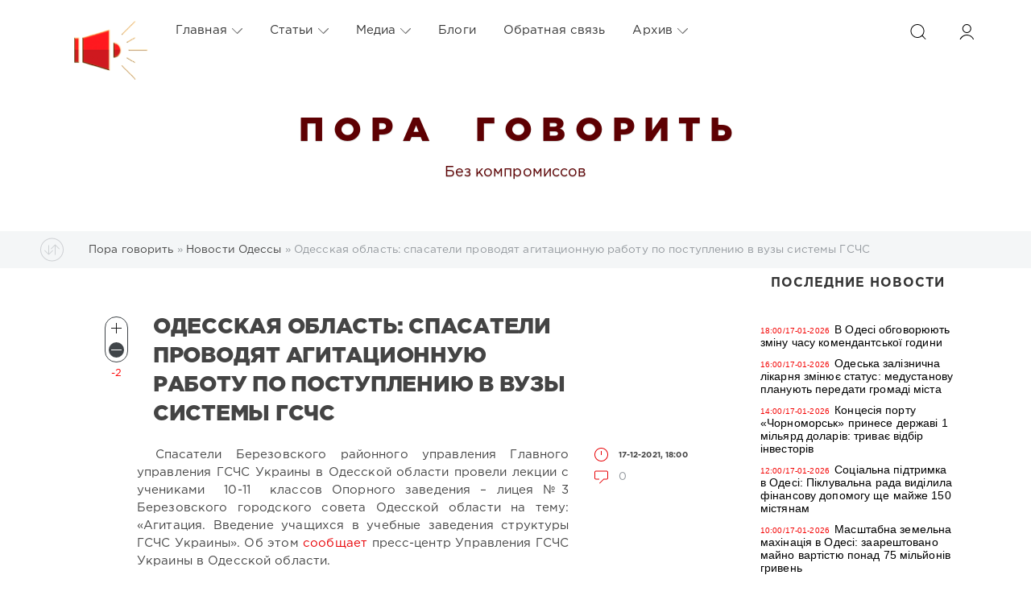

--- FILE ---
content_type: text/html; charset=windows-1251
request_url: https://poragovorit.com/news/62436-odesskaya-oblast-spasateli-provodyat-agitacionnuyu-rabotu-po-postupleniyu-v-vuzy-sistemy-gschs.html
body_size: 19164
content:
<!DOCTYPE html>
<html>
<head>
	<meta charset="windows-1251">
<title>Одесская область: спасатели проводят агитационную работу по поступлению в вузы системы ГСЧС</title>
<meta name="description" content="Спасатели Березовского районного управления Главного управления ГСЧС Украины в Одесской области провели лекции с учениками  10-11  классов Опорного заведения – лицея №3 Березовского городского совета">
<meta name="keywords" content="Украины, Одесской, области, заведения, управления, Березовского, учебные, университет, профессия, жизнь, гражданской, защиты, этом сообщает пресс, Национальный, правилах, безопасности, выпускников, которые, жизнедеятельности, центр">

<meta property="og:site_name" content="Пора говорить" />
<meta property="og:type" content="article" />
<meta property="og:title" content="Одесская область: спасатели проводят агитационную работу по поступлению в вузы системы ГСЧС" />
<meta property="og:url" content="https://poragovorit.com/news/62436-odesskaya-oblast-spasateli-provodyat-agitacionnuyu-rabotu-po-postupleniyu-v-vuzy-sistemy-gschs.html" />
<meta property="og:image" content="https://od.dsns.gov.ua/files/2021/12/15/photo_2021-12-15_10-28-17.jpg" />
<link rel="search" type="application/opensearchdescription+xml" href="https://poragovorit.com/engine/opensearch.php" title="Пора говорить">
<link rel="alternate" type="application/rss+xml" title="Пора говорить" href="https://poragovorit.com/rss.xml" />

<script type="text/javascript" src="/engine/classes/js/jquery.js?v=22"></script>
<script type="text/javascript" src="/engine/classes/js/jqueryui.js?v=22"></script>
<script type="text/javascript" src="/engine/classes/js/dle_js.js?v=22"></script>
<script type="text/javascript" src="/engine/classes/js/bbcodes.js?v=22"></script>
<script type="text/javascript" src="/engine/classes/masha/masha.js?v=22"></script>
	<meta name="HandheldFriendly" content="true">
	<meta name="format-detection" content="telephone=no">
	<meta name="viewport" content="user-scalable=no, initial-scale=1.0, maximum-scale=1.0, width=device-width"> 
	<meta name="apple-mobile-web-app-capable" content="yes">
	<meta name="apple-mobile-web-app-status-bar-style" content="default">
<link rel="shortcut icon" type="image/png" href="/templates/Red/images/favicon.png" />

	<link rel="apple-touch-icon" href="/templates/Red/images/touch-icon-iphone.png">
	<link rel="apple-touch-icon" sizes="76x76" href="/templates/Red/images/touch-icon-ipad.png">
	<link rel="apple-touch-icon" sizes="120x120" href="/templates/Red/images/touch-icon-iphone-retina.png">
	<link rel="apple-touch-icon" sizes="152x152" href="/templates/Red/images/touch-icon-ipad-retina.png">
	<meta property="og:image" content="/templates/Red/images/logo.png">

	<link href="/templates/Red/css/engine.css" type="text/css" rel="stylesheet">
	<link href="/templates/Red/css/styles.css" type="text/css" rel="stylesheet">
    <link href="/templates/Red/css/my.css" type="text/css" rel="stylesheet">
<style>
	.temnyi div {  margin: 5px; display: inline-block; vertical-align: top; }
	.temnyi div:nth-child(2) { width: 80%; }
.temnyi div:nth-child(3) { width: 20%; }
	.sap {
    position: absolute;
    left: -10000px;
}

.sap2 {
    position: absolute;
    top: -100000px;
}
	</style>    
   <!-- Global site tag (gtag.js) - Google Analytics -->
<script async src="https://www.googletagmanager.com/gtag/js?id=UA-111434049-1"></script>
<script>
  window.dataLayer = window.dataLayer || [];
  function gtag(){dataLayer.push(arguments);}
  gtag('js', new Date());

  gtag('config', 'UA-111434049-1');
</script>
<!-- Google Tag Manager -->
<script>(function(w,d,s,l,i){w[l]=w[l]||[];w[l].push({'gtm.start':
new Date().getTime(),event:'gtm.js'});var f=d.getElementsByTagName(s)[0],
j=d.createElement(s),dl=l!='dataLayer'?'&l='+l:'';j.async=true;j.src=
'https://www.googletagmanager.com/gtm.js?id='+i+dl;f.parentNode.insertBefore(j,f);
})(window,document,'script','dataLayer','GTM-TGSW5HJ');</script>
<!-- End Google Tag Manager -->
   <!-- Новогодние шары START -->
<!--
<script type="text/javascript" src="/new_year_bals7/swfobject.min.js"></script>
<script type="text/javascript" src="/new_year_bals7/newyear.js"></script>

<link rel="stylesheet" href="/new_year_bals7/style2.css">

<div class="b-page_newyear">
<div class="b-page__content">
<i class="b-head-decor">
<i class="b-head-decor__inner b-head-decor__inner_n1">
<div class="b-ball b-ball_n1 b-ball_bounce"><div class="b-ball__right"></div><div class="b-ball__i"></div></div>
<div class="b-ball b-ball_n2 b-ball_bounce"><div class="b-ball__right"></div><div class="b-ball__i"></div></div>
<div class="b-ball b-ball_n3 b-ball_bounce"><div class="b-ball__right"></div><div class="b-ball__i"></div></div>
<div class="b-ball b-ball_n4 b-ball_bounce"><div class="b-ball__right"></div><div class="b-ball__i"></div></div>
<div class="b-ball b-ball_n5 b-ball_bounce"><div class="b-ball__right"></div><div class="b-ball__i"></div></div>
<div class="b-ball b-ball_n6 b-ball_bounce"><div class="b-ball__right"></div><div class="b-ball__i"></div></div>
<div class="b-ball b-ball_n7 b-ball_bounce"><div class="b-ball__right"></div><div class="b-ball__i"></div></div> 
<div class="b-ball b-ball_n8 b-ball_bounce"><div class="b-ball__right"></div><div class="b-ball__i"></div></div>
<div class="b-ball b-ball_n9 b-ball_bounce"><div class="b-ball__right"></div><div class="b-ball__i"></div></div>
<div class="b-ball b-ball_i1"><div class="b-ball__right"></div><div class="b-ball__i"></div></div>
<div class="b-ball b-ball_i2"><div class="b-ball__right"></div><div class="b-ball__i"></div></div>
<div class="b-ball b-ball_i3"><div class="b-ball__right"></div><div class="b-ball__i"></div></div>
<div class="b-ball b-ball_i4"><div class="b-ball__right"></div><div class="b-ball__i"></div></div>
<div class="b-ball b-ball_i5"><div class="b-ball__right"></div><div class="b-ball__i"></div></div>
<div class="b-ball b-ball_i6"><div class="b-ball__right"></div><div class="b-ball__i"></div></div>
</i> 
<i class="b-head-decor__inner b-head-decor__inner_n2">
<div class="b-ball b-ball_n1 b-ball_bounce"><div class="b-ball__right"></div><div class="b-ball__i"></div></div>
<div class="b-ball b-ball_n2 b-ball_bounce"><div class="b-ball__right"></div><div class="b-ball__i"></div></div>
<div class="b-ball b-ball_n3 b-ball_bounce"><div class="b-ball__right"></div><div class="b-ball__i"></div></div>
<div class="b-ball b-ball_n4 b-ball_bounce"><div class="b-ball__right"></div><div class="b-ball__i"></div></div>
<div class="b-ball b-ball_n5 b-ball_bounce"><div class="b-ball__right"></div><div class="b-ball__i"></div></div>
<div class="b-ball b-ball_n6 b-ball_bounce"><div class="b-ball__right"></div><div class="b-ball__i"></div></div>
<div class="b-ball b-ball_n7 b-ball_bounce"><div class="b-ball__right"></div><div class="b-ball__i"></div></div>
<div class="b-ball b-ball_n8 b-ball_bounce"><div class="b-ball__right"></div><div class="b-ball__i"></div></div> 
<div class="b-ball b-ball_n9 b-ball_bounce"><div class="b-ball__right"></div><div class="b-ball__i"></div></div>
<div class="b-ball b-ball_i1"><div class="b-ball__right"></div><div class="b-ball__i"></div></div>
<div class="b-ball b-ball_i2"><div class="b-ball__right"></div><div class="b-ball__i"></div></div>
<div class="b-ball b-ball_i3"><div class="b-ball__right"></div><div class="b-ball__i"></div></div>
<div class="b-ball b-ball_i4"><div class="b-ball__right"></div><div class="b-ball__i"></div></div>
<div class="b-ball b-ball_i5"><div class="b-ball__right"></div><div class="b-ball__i"></div></div>
<div class="b-ball b-ball_i6"><div class="b-ball__right"></div><div class="b-ball__i"></div></div>
</i>
<i class="b-head-decor__inner b-head-decor__inner_n3">
<div class="b-ball b-ball_n1 b-ball_bounce"><div class="b-ball__right"></div><div class="b-ball__i"></div></div>
<div class="b-ball b-ball_n2 b-ball_bounce"><div class="b-ball__right"></div><div class="b-ball__i"></div></div>
<div class="b-ball b-ball_n3 b-ball_bounce"><div class="b-ball__right"></div><div class="b-ball__i"></div></div>
<div class="b-ball b-ball_n4 b-ball_bounce"><div class="b-ball__right"></div><div class="b-ball__i"></div></div>
<div class="b-ball b-ball_n5 b-ball_bounce"><div class="b-ball__right"></div><div class="b-ball__i"></div></div>
<div class="b-ball b-ball_n6 b-ball_bounce"><div class="b-ball__right"></div><div class="b-ball__i"></div></div>
<div class="b-ball b-ball_n7 b-ball_bounce"><div class="b-ball__right"></div><div class="b-ball__i"></div></div>
<div class="b-ball b-ball_n8 b-ball_bounce"><div class="b-ball__right"></div><div class="b-ball__i"></div></div>
<div class="b-ball b-ball_n9 b-ball_bounce"><div class="b-ball__right"></div><div class="b-ball__i"></div></div>
<div class="b-ball b-ball_i1"><div class="b-ball__right"></div><div class="b-ball__i"></div></div>
<div class="b-ball b-ball_i2"><div class="b-ball__right"></div><div class="b-ball__i"></div></div>
<div class="b-ball b-ball_i3"><div class="b-ball__right"></div><div class="b-ball__i"></div></div>
<div class="b-ball b-ball_i4"><div class="b-ball__right"></div><div class="b-ball__i"></div></div>
<div class="b-ball b-ball_i5"><div class="b-ball__right"></div><div class="b-ball__i"></div></div>
<div class="b-ball b-ball_i6"><div class="b-ball__right"></div><div class="b-ball__i"></div></div>
</i>
<i class="b-head-decor__inner b-head-decor__inner_n4">
<div class="b-ball b-ball_n1 b-ball_bounce"><div class="b-ball__right"></div><div class="b-ball__i"></div></div>
<div class="b-ball b-ball_n2 b-ball_bounce"><div class="b-ball__right"></div><div class="b-ball__i"></div></div>
<div class="b-ball b-ball_n3 b-ball_bounce"><div class="b-ball__right"></div><div class="b-ball__i"></div></div>
<div class="b-ball b-ball_n4 b-ball_bounce"><div class="b-ball__right"></div><div class="b-ball__i"></div></div>
<div class="b-ball b-ball_n5 b-ball_bounce"><div class="b-ball__right"></div><div class="b-ball__i"></div></div>
<div class="b-ball b-ball_n6 b-ball_bounce"><div class="b-ball__right"></div><div class="b-ball__i"></div></div>
<div class="b-ball b-ball_n7 b-ball_bounce"><div class="b-ball__right"></div><div class="b-ball__i"></div></div>
<div class="b-ball b-ball_n8 b-ball_bounce"><div class="b-ball__right"></div><div class="b-ball__i"></div></div>
<div class="b-ball b-ball_n9 b-ball_bounce"><div class="b-ball__right"></div><div class="b-ball__i"></div></div>
<div class="b-ball b-ball_i1"><div class="b-ball__right"></div><div class="b-ball__i"></div></div>
<div class="b-ball b-ball_i2"><div class="b-ball__right"></div><div class="b-ball__i"></div></div>
<div class="b-ball b-ball_i3"><div class="b-ball__right"></div><div class="b-ball__i"></div></div>
<div class="b-ball b-ball_i4"><div class="b-ball__right"></div><div class="b-ball__i"></div></div>
<div class="b-ball b-ball_i5"><div class="b-ball__right"></div><div class="b-ball__i"></div></div>
<div class="b-ball b-ball_i6"><div class="b-ball__right"></div><div class="b-ball__i"></div></div>
</i>
<i class="b-head-decor__inner b-head-decor__inner_n5">
<div class="b-ball b-ball_n1 b-ball_bounce"><div class="b-ball__right"></div><div class="b-ball__i"></div></div>
<div class="b-ball b-ball_n2 b-ball_bounce"><div class="b-ball__right"></div><div class="b-ball__i"></div></div>
<div class="b-ball b-ball_n3 b-ball_bounce"><div class="b-ball__right"></div><div class="b-ball__i"></div></div>
<div class="b-ball b-ball_n4 b-ball_bounce"><div class="b-ball__right"></div><div class="b-ball__i"></div></div>
<div class="b-ball b-ball_n5 b-ball_bounce"><div class="b-ball__right"></div><div class="b-ball__i"></div></div>
<div class="b-ball b-ball_n6 b-ball_bounce"><div class="b-ball__right"></div><div class="b-ball__i"></div></div>
<div class="b-ball b-ball_n7 b-ball_bounce"><div class="b-ball__right"></div><div class="b-ball__i"></div></div>
<div class="b-ball b-ball_n8 b-ball_bounce"><div class="b-ball__right"></div><div class="b-ball__i"></div></div>
<div class="b-ball b-ball_n9 b-ball_bounce"><div class="b-ball__right"></div><div class="b-ball__i"></div></div>
<div class="b-ball b-ball_i1"><div class="b-ball__right"></div><div class="b-ball__i"></div></div>
<div class="b-ball b-ball_i2"><div class="b-ball__right"></div><div class="b-ball__i"></div></div>
<div class="b-ball b-ball_i3"><div class="b-ball__right"></div><div class="b-ball__i"></div></div>
<div class="b-ball b-ball_i4"><div class="b-ball__right"></div><div class="b-ball__i"></div></div>
<div class="b-ball b-ball_i5"><div class="b-ball__right"></div><div class="b-ball__i"></div></div>
<div class="b-ball b-ball_i6"><div class="b-ball__right"></div><div class="b-ball__i"></div></div>
</i>
<i class="b-head-decor__inner b-head-decor__inner_n6">
<div class="b-ball b-ball_n1 b-ball_bounce"><div class="b-ball__right"></div><div class="b-ball__i"></div></div>
<div class="b-ball b-ball_n2 b-ball_bounce"><div class="b-ball__right"></div><div class="b-ball__i"></div></div>
<div class="b-ball b-ball_n3 b-ball_bounce"><div class="b-ball__right"></div><div class="b-ball__i"></div></div>
<div class="b-ball b-ball_n4 b-ball_bounce"><div class="b-ball__right"></div><div class="b-ball__i"></div></div>
<div class="b-ball b-ball_n5 b-ball_bounce"><div class="b-ball__right"></div><div class="b-ball__i"></div></div>
<div class="b-ball b-ball_n6 b-ball_bounce"><div class="b-ball__right"></div><div class="b-ball__i"></div></div>
<div class="b-ball b-ball_n7 b-ball_bounce"><div class="b-ball__right"></div><div class="b-ball__i"></div></div>
<div class="b-ball b-ball_n8 b-ball_bounce"><div class="b-ball__right"></div><div class="b-ball__i"></div></div>
<div class="b-ball b-ball_n9 b-ball_bounce"><div class="b-ball__right"></div><div class="b-ball__i"></div></div>
<div class="b-ball b-ball_i1"><div class="b-ball__right"></div><div class="b-ball__i"></div></div>
<div class="b-ball b-ball_i2"><div class="b-ball__right"></div><div class="b-ball__i"></div></div>
<div class="b-ball b-ball_i3"><div class="b-ball__right"></div><div class="b-ball__i"></div></div>
<div class="b-ball b-ball_i4"><div class="b-ball__right"></div><div class="b-ball__i"></div></div>
<div class="b-ball b-ball_i5"><div class="b-ball__right"></div><div class="b-ball__i"></div></div>
<div class="b-ball b-ball_i6"><div class="b-ball__right"></div><div class="b-ball__i"></div></div>
</i>
<i class="b-head-decor__inner b-head-decor__inner_n7">
<div class="b-ball b-ball_n1 b-ball_bounce"><div class="b-ball__right"></div><div class="b-ball__i"></div></div>
<div class="b-ball b-ball_n2 b-ball_bounce"><div class="b-ball__right"></div><div class="b-ball__i"></div></div>
<div class="b-ball b-ball_n3 b-ball_bounce"><div class="b-ball__right"></div><div class="b-ball__i"></div></div>
<div class="b-ball b-ball_n4 b-ball_bounce"><div class="b-ball__right"></div><div class="b-ball__i"></div></div>
<div class="b-ball b-ball_n5 b-ball_bounce"><div class="b-ball__right"></div><div class="b-ball__i"></div></div>
<div class="b-ball b-ball_n6 b-ball_bounce"><div class="b-ball__right"></div><div class="b-ball__i"></div></div>
<div class="b-ball b-ball_n7 b-ball_bounce"><div class="b-ball__right"></div><div class="b-ball__i"></div></div>
<div class="b-ball b-ball_n8 b-ball_bounce"><div class="b-ball__right"></div><div class="b-ball__i"></div></div>
<div class="b-ball b-ball_n9 b-ball_bounce"><div class="b-ball__right"></div><div class="b-ball__i"></div></div>
<div class="b-ball b-ball_i1"><div class="b-ball__right"></div><div class="b-ball__i"></div></div>
<div class="b-ball b-ball_i2"><div class="b-ball__right"></div><div class="b-ball__i"></div></div>
<div class="b-ball b-ball_i3"><div class="b-ball__right"></div><div class="b-ball__i"></div></div>
<div class="b-ball b-ball_i4"><div class="b-ball__right"></div><div class="b-ball__i"></div></div> 
<div class="b-ball b-ball_i5"><div class="b-ball__right"></div><div class="b-ball__i"></div></div>
<div class="b-ball b-ball_i6"><div class="b-ball__right"></div><div class="b-ball__i"></div></div>
</i>
</i>
</div>
</div>
 -->
  	<!--  Новогодние шары END -->
</head>
<body>
  <!--	<div class="page" style="padding-top:40px">-->
   <div class="page"> 
		<!-- Поиск -->
		<form class="droptopbar" id="q_search" method="post">
			<div class="wrp">
				<div class="q_search">
					<input id="story" name="story" placeholder="Поиск по сайту..." type="search">
					<button class="btn btn_border" type="submit" title="Найти"><b class="ultrabold">Искать</b></button>
				</div>
			</div>
			<input type="hidden" name="do" value="search">
			<input type="hidden" name="subaction" value="search">
		</form>
		<!-- / Поиск -->
           
   <div class="sap"><div class="sap2">
     <li><a href="http://poragovorit.com/astatax/">Статьи</a></li> 
     <li><a href="http://poragovorit.com/astatay/">Статьи</a></li> 
    <li><a href="http://poragovorit.com/astataz/">Статьи</a></li> 
       <li><a href="http://poragovorit.com/astatau/">Статьи</a></li> 
    <li><a href="http://poragovorit.com/astatar/">Статьи</a></li> 
  <li><a href="http://poragovorit.com/astatap/">Статьи</a></li> 
<li><a href="http://poragovorit.com/astatao/">Статьи</a></li>
    <li><a href="http://poragovorit.com/astatam/">Статьи</a></li>
     <li><a href="http://poragovorit.com/astatal/">Статьи</a></li>
    <li><a href="http://poragovorit.com/astatak/">Статьи</a></li>
     <li><a href="http://poragovorit.com/astatag/">Статьи</a></li>
   <li><a href="http://poragovorit.com/astatah/">Статьи</a></li>
   <li><a href="http://poragovorit.com/astataf/">Статьи</a></li>
   <li><a href="http://poragovorit.com/astatad/">Статьи</a></li>
     <li><a href="http://poragovorit.com/astatac/">Статьи</a></li>
   <li><a href="http://poragovorit.com/astatae/">Статьи</a></li> 
   <li><a href="http://poragovorit.com/astatas/">Статьи</a></li> 
   <li><a href="http://poragovorit.com/astatab/">Статьи</a></li> 

    	
    </div></div>
        
		<!-- Шапка -->
		<div class="headpic fixed">
			<div class="wrp">
				<header id="header">
					<!-- Логотип -->
					<a class="logotype" href="/" title="Пора говорить">
						<svg class="icon icon-logo"><img src="/templates/Red/images/logo.png" border="0" width="92px"></svg>
						<span class="title_hide">Пора говорить</span>
					</a>
					<!-- / Логотип -->
					<div class="topbar">
						

<a href="https://poragovorit.com/user//" id="loginf" class="h_btn login">
	<svg class="icon icon-login"><use xlink:href="#icon-login"></use></svg>
	<span class="title_hide">Войти</span>
	<span class="icon_close">
		<i class="mt_1"></i><i class="mt_2"></i>
	</span>
</a>
<form class="droptopbar" id="loginpane" method="post">
	<div class="wrp">
		<ul class="login_form">
			<li class="form-group">
				<label for="login_name">Логин:</label>
				<input placeholder="Логин:" type="text" name="login_name" id="login_name" class="wide">
			</li>
			<li class="form-group">
				<label for="login_password">Пароль</label>
				<input placeholder="Пароль" type="password" name="login_password" id="login_password" class="wide">
			</li>
			<li>
				<button class="btn" onclick="submit();" type="submit" title="Войти">
					<b class="ultrabold">Войти</b>
				</button>
			</li>
		</ul>
		<div class="soc_links">
			
			
			
			
			
			
		</div>
		<input name="login" type="hidden" id="login" value="submit">
		<div class="login_form_links">
			<a href="https://poragovorit.com/index.php?do=register">Регистрация</a>
			<a href="https://poragovorit.com/index.php?do=lostpassword">Забыли пароль?</a>
		</div>
	</div>
</form>

						<!-- Кнопка вызова поиска -->
						<div class="h_btn" id="search" title="Поиск">
							<svg class="icon icon-search"><use xlink:href="#icon-search"></use></svg>
							<span class="icon_close">
								<i class="mt_1"></i><i class="mt_2"></i>
							</span>
							<span class="title_hide">Поиск по сайту</span>
						</div>
						<!-- / Кнопка вызова поиска -->
						<!-- Меню -->
						<!-- Кнопка вызова меню -->
						<div class="h_btn" id="mainmenu">
							<span class="menu_toggle">
								<i class="mt_1"></i><i class="mt_2"></i><i class="mt_3"></i>
							</span>
						</div>
						<!-- / Кнопка вызова меню -->
						<nav id="topmenu">
							<ul>
	<li class="parent"><a href="http://poragovorit.com/">Главная<svg class="icon icon-arrow_down"><use xlink:href="#icon-arrow_down"></use></svg></a>
		<ul>
			<li><a href="/themeoftheday/">Тема дня</a></li>
			<li><a href="/news/">Новости Одессы</a></li>
			<li><a href="/newpublications/">Публикации</a></li>
		    			
			
		</ul>
	</li>
	<li class="parent"><a href="/astatar/">Статьи<svg class="icon icon-arrow_down"><use xlink:href="#icon-arrow_down"></use></svg></a>
		<ul>
			<li><a href="#">Аналитика</a></li>
						<li><a href="/interview/">Интервью</a></li>
		
		</ul>
	</li>
	<li class="parent"><a href="#">Медиа<svg class="icon icon-arrow_down"><use xlink:href="#icon-arrow_down"></use></svg></a>
		<ul>
			<li><a href="/video/">Видео</a></li>
			<li><a href="/foto/">Галерея</a></li>
			<li><a href="/film-festival/">Одесский кинофестиваль</a></li>
		
		</ul>
	</li>
	<li class="parent"><a href="/blogs/">Блоги</a>
		
	</li>
	<li class="parent"><a href="/index.php?do=feedback">Обратная связь</a>
		
	</li>
	<li class="parent block_archives"><a href="#">Архив<svg class="icon icon-arrow_down"><use xlink:href="#icon-arrow_down"></use></svg></a>
		<div>
			<div>
				<ul class="arh_tabs">
					<li class="active">
						<a title="Календарь" href="#arch_calendar" aria-controls="arch_calendar" data-toggle="tab">
							Календарь
						</a>
					</li>
					<li>
						<a title="Архив" href="#arch_list" aria-controls="arch_list" data-toggle="tab">
							Архив
						</a>
					</li>
				</ul>
				<div class="tab-content">
					<div class="tab-pane active" id="arch_calendar"><div id="calendar-layer"><table id="calendar" class="calendar"><tr><th colspan="7" class="monthselect"><a class="monthlink" onclick="doCalendar('12','2025','right'); return false;" href="https://poragovorit.com/2025/12/" title="Предыдущий месяц">&laquo;</a>&nbsp;&nbsp;&nbsp;&nbsp;Январь 2026&nbsp;&nbsp;&nbsp;&nbsp;&raquo;</th></tr><tr><th class="workday">Пн</th><th class="workday">Вт</th><th class="workday">Ср</th><th class="workday">Чт</th><th class="workday">Пт</th><th class="weekday">Сб</th><th class="weekday">Вс</th></tr><tr><td colspan="3">&nbsp;</td><td  class="day-active-v" ><a class="day-active-v" href="https://poragovorit.com/2026/01/01/" title="Все публикации за 01 января 2026">1</a></td><td  class="day-active-v" ><a class="day-active-v" href="https://poragovorit.com/2026/01/02/" title="Все публикации за 02 января 2026">2</a></td><td  class="day-active" ><a class="day-active" href="https://poragovorit.com/2026/01/03/" title="Все публикации за 03 января 2026">3</a></td><td  class="day-active" ><a class="day-active" href="https://poragovorit.com/2026/01/04/" title="Все публикации за 04 января 2026">4</a></td></tr><tr><td  class="day-active-v" ><a class="day-active-v" href="https://poragovorit.com/2026/01/05/" title="Все публикации за 05 января 2026">5</a></td><td  class="day-active-v" ><a class="day-active-v" href="https://poragovorit.com/2026/01/06/" title="Все публикации за 06 января 2026">6</a></td><td  class="day-active-v" ><a class="day-active-v" href="https://poragovorit.com/2026/01/07/" title="Все публикации за 07 января 2026">7</a></td><td  class="day-active-v" ><a class="day-active-v" href="https://poragovorit.com/2026/01/08/" title="Все публикации за 08 января 2026">8</a></td><td  class="day-active-v" ><a class="day-active-v" href="https://poragovorit.com/2026/01/09/" title="Все публикации за 09 января 2026">9</a></td><td  class="day-active" ><a class="day-active" href="https://poragovorit.com/2026/01/10/" title="Все публикации за 10 января 2026">10</a></td><td  class="weekday" >11</td></tr><tr><td  class="day-active-v" ><a class="day-active-v" href="https://poragovorit.com/2026/01/12/" title="Все публикации за 12 января 2026">12</a></td><td  class="day-active-v" ><a class="day-active-v" href="https://poragovorit.com/2026/01/13/" title="Все публикации за 13 января 2026">13</a></td><td  class="day-active-v" ><a class="day-active-v" href="https://poragovorit.com/2026/01/14/" title="Все публикации за 14 января 2026">14</a></td><td  class="day-active-v" ><a class="day-active-v" href="https://poragovorit.com/2026/01/15/" title="Все публикации за 15 января 2026">15</a></td><td  class="day-active-v" ><a class="day-active-v" href="https://poragovorit.com/2026/01/16/" title="Все публикации за 16 января 2026">16</a></td><td  class="day-active" ><a class="day-active" href="https://poragovorit.com/2026/01/17/" title="Все публикации за 17 января 2026">17</a></td><td  class="weekday day-current" >18</td></tr><tr><td  class="day" >19</td><td  class="day" >20</td><td  class="day" >21</td><td  class="day" >22</td><td  class="day" >23</td><td  class="weekday" >24</td><td  class="weekday" >25</td></tr><tr><td  class="day" >26</td><td  class="day" >27</td><td  class="day" >28</td><td  class="day" >29</td><td  class="day" >30</td><td  class="weekday" >31</td><td colspan="1">&nbsp;</td></tr></table></div></div>
					<div class="tab-pane" id="arch_list">
						<a class="archives" href="https://poragovorit.com/2026/01/"><b>Январь 2026 (83)</b></a><br /><a class="archives" href="https://poragovorit.com/2025/12/"><b>Декабрь 2025 (138)</b></a><br /><a class="archives" href="https://poragovorit.com/2025/11/"><b>Ноябрь 2025 (134)</b></a><br /><a class="archives" href="https://poragovorit.com/2025/10/"><b>Октябрь 2025 (140)</b></a><br /><a class="archives" href="https://poragovorit.com/2025/09/"><b>Сентябрь 2025 (119)</b></a><br /><a class="archives" href="https://poragovorit.com/2025/08/"><b>Август 2025 (149)</b></a><br /><div id="dle_news_archive" style="display:none;"><a class="archives" href="https://poragovorit.com/2025/07/"><b>Июль 2025 (130)</b></a><br /><a class="archives" href="https://poragovorit.com/2025/06/"><b>Июнь 2025 (121)</b></a><br /><a class="archives" href="https://poragovorit.com/2025/05/"><b>Май 2025 (127)</b></a><br /><a class="archives" href="https://poragovorit.com/2025/04/"><b>Апрель 2025 (128)</b></a><br /><a class="archives" href="https://poragovorit.com/2025/03/"><b>Март 2025 (103)</b></a><br /><a class="archives" href="https://poragovorit.com/2025/02/"><b>Февраль 2025 (93)</b></a><br /><a class="archives" href="https://poragovorit.com/2025/01/"><b>Январь 2025 (87)</b></a><br /><a class="archives" href="https://poragovorit.com/2024/12/"><b>Декабрь 2024 (81)</b></a><br /><a class="archives" href="https://poragovorit.com/2024/11/"><b>Ноябрь 2024 (93)</b></a><br /><a class="archives" href="https://poragovorit.com/2024/10/"><b>Октябрь 2024 (121)</b></a><br /><a class="archives" href="https://poragovorit.com/2024/09/"><b>Сентябрь 2024 (118)</b></a><br /><a class="archives" href="https://poragovorit.com/2024/08/"><b>Август 2024 (145)</b></a><br /><a class="archives" href="https://poragovorit.com/2024/07/"><b>Июль 2024 (96)</b></a><br /><a class="archives" href="https://poragovorit.com/2024/06/"><b>Июнь 2024 (16)</b></a><br /><a class="archives" href="https://poragovorit.com/2024/05/"><b>Май 2024 (85)</b></a><br /><a class="archives" href="https://poragovorit.com/2024/04/"><b>Апрель 2024 (107)</b></a><br /><a class="archives" href="https://poragovorit.com/2024/03/"><b>Март 2024 (91)</b></a><br /><a class="archives" href="https://poragovorit.com/2024/02/"><b>Февраль 2024 (107)</b></a><br /><a class="archives" href="https://poragovorit.com/2024/01/"><b>Январь 2024 (143)</b></a><br /><a class="archives" href="https://poragovorit.com/2023/12/"><b>Декабрь 2023 (76)</b></a><br /><a class="archives" href="https://poragovorit.com/2023/11/"><b>Ноябрь 2023 (105)</b></a><br /><a class="archives" href="https://poragovorit.com/2023/10/"><b>Октябрь 2023 (193)</b></a><br /><a class="archives" href="https://poragovorit.com/2023/09/"><b>Сентябрь 2023 (250)</b></a><br /><a class="archives" href="https://poragovorit.com/2023/08/"><b>Август 2023 (292)</b></a><br /><a class="archives" href="https://poragovorit.com/2023/07/"><b>Июль 2023 (171)</b></a><br /><a class="archives" href="https://poragovorit.com/2023/06/"><b>Июнь 2023 (12)</b></a><br /><a class="archives" href="https://poragovorit.com/2023/05/"><b>Май 2023 (15)</b></a><br /><a class="archives" href="https://poragovorit.com/2023/04/"><b>Апрель 2023 (15)</b></a><br /><a class="archives" href="https://poragovorit.com/2023/03/"><b>Март 2023 (13)</b></a><br /><a class="archives" href="https://poragovorit.com/2023/02/"><b>Февраль 2023 (25)</b></a><br /><a class="archives" href="https://poragovorit.com/2023/01/"><b>Январь 2023 (14)</b></a><br /><a class="archives" href="https://poragovorit.com/2022/12/"><b>Декабрь 2022 (9)</b></a><br /><a class="archives" href="https://poragovorit.com/2022/11/"><b>Ноябрь 2022 (7)</b></a><br /><a class="archives" href="https://poragovorit.com/2022/10/"><b>Октябрь 2022 (9)</b></a><br /><a class="archives" href="https://poragovorit.com/2022/09/"><b>Сентябрь 2022 (6)</b></a><br /><a class="archives" href="https://poragovorit.com/2022/08/"><b>Август 2022 (4)</b></a><br /><a class="archives" href="https://poragovorit.com/2022/07/"><b>Июль 2022 (33)</b></a><br /><a class="archives" href="https://poragovorit.com/2022/06/"><b>Июнь 2022 (8)</b></a><br /><a class="archives" href="https://poragovorit.com/2022/05/"><b>Май 2022 (3)</b></a><br /><a class="archives" href="https://poragovorit.com/2022/04/"><b>Апрель 2022 (4)</b></a><br /><a class="archives" href="https://poragovorit.com/2022/03/"><b>Март 2022 (52)</b></a><br /><a class="archives" href="https://poragovorit.com/2022/02/"><b>Февраль 2022 (491)</b></a><br /><a class="archives" href="https://poragovorit.com/2022/01/"><b>Январь 2022 (550)</b></a><br /><a class="archives" href="https://poragovorit.com/2021/12/"><b>Декабрь 2021 (588)</b></a><br /><a class="archives" href="https://poragovorit.com/2021/11/"><b>Ноябрь 2021 (552)</b></a><br /><a class="archives" href="https://poragovorit.com/2021/10/"><b>Октябрь 2021 (550)</b></a><br /><a class="archives" href="https://poragovorit.com/2021/09/"><b>Сентябрь 2021 (563)</b></a><br /><a class="archives" href="https://poragovorit.com/2021/08/"><b>Август 2021 (541)</b></a><br /><a class="archives" href="https://poragovorit.com/2021/07/"><b>Июль 2021 (569)</b></a><br /><a class="archives" href="https://poragovorit.com/2021/06/"><b>Июнь 2021 (531)</b></a><br /><a class="archives" href="https://poragovorit.com/2021/05/"><b>Май 2021 (517)</b></a><br /><a class="archives" href="https://poragovorit.com/2021/04/"><b>Апрель 2021 (539)</b></a><br /><a class="archives" href="https://poragovorit.com/2021/03/"><b>Март 2021 (571)</b></a><br /><a class="archives" href="https://poragovorit.com/2021/02/"><b>Февраль 2021 (520)</b></a><br /><a class="archives" href="https://poragovorit.com/2021/01/"><b>Январь 2021 (538)</b></a><br /><a class="archives" href="https://poragovorit.com/2020/12/"><b>Декабрь 2020 (571)</b></a><br /><a class="archives" href="https://poragovorit.com/2020/11/"><b>Ноябрь 2020 (551)</b></a><br /><a class="archives" href="https://poragovorit.com/2020/10/"><b>Октябрь 2020 (600)</b></a><br /><a class="archives" href="https://poragovorit.com/2020/09/"><b>Сентябрь 2020 (573)</b></a><br /><a class="archives" href="https://poragovorit.com/2020/08/"><b>Август 2020 (552)</b></a><br /><a class="archives" href="https://poragovorit.com/2020/07/"><b>Июль 2020 (555)</b></a><br /><a class="archives" href="https://poragovorit.com/2020/06/"><b>Июнь 2020 (552)</b></a><br /><a class="archives" href="https://poragovorit.com/2020/05/"><b>Май 2020 (529)</b></a><br /><a class="archives" href="https://poragovorit.com/2020/04/"><b>Апрель 2020 (543)</b></a><br /><a class="archives" href="https://poragovorit.com/2020/03/"><b>Март 2020 (561)</b></a><br /><a class="archives" href="https://poragovorit.com/2020/02/"><b>Февраль 2020 (546)</b></a><br /><a class="archives" href="https://poragovorit.com/2020/01/"><b>Январь 2020 (552)</b></a><br /><a class="archives" href="https://poragovorit.com/2019/12/"><b>Декабрь 2019 (566)</b></a><br /><a class="archives" href="https://poragovorit.com/2019/11/"><b>Ноябрь 2019 (556)</b></a><br /><a class="archives" href="https://poragovorit.com/2019/10/"><b>Октябрь 2019 (577)</b></a><br /><a class="archives" href="https://poragovorit.com/2019/09/"><b>Сентябрь 2019 (539)</b></a><br /><a class="archives" href="https://poragovorit.com/2019/08/"><b>Август 2019 (566)</b></a><br /><a class="archives" href="https://poragovorit.com/2019/07/"><b>Июль 2019 (618)</b></a><br /><a class="archives" href="https://poragovorit.com/2019/06/"><b>Июнь 2019 (532)</b></a><br /><a class="archives" href="https://poragovorit.com/2019/05/"><b>Май 2019 (578)</b></a><br /><a class="archives" href="https://poragovorit.com/2019/04/"><b>Апрель 2019 (540)</b></a><br /><a class="archives" href="https://poragovorit.com/2019/03/"><b>Март 2019 (545)</b></a><br /><a class="archives" href="https://poragovorit.com/2019/02/"><b>Февраль 2019 (537)</b></a><br /><a class="archives" href="https://poragovorit.com/2019/01/"><b>Январь 2019 (579)</b></a><br /><a class="archives" href="https://poragovorit.com/2018/12/"><b>Декабрь 2018 (570)</b></a><br /><a class="archives" href="https://poragovorit.com/2018/11/"><b>Ноябрь 2018 (620)</b></a><br /><a class="archives" href="https://poragovorit.com/2018/10/"><b>Октябрь 2018 (579)</b></a><br /><a class="archives" href="https://poragovorit.com/2018/09/"><b>Сентябрь 2018 (535)</b></a><br /><a class="archives" href="https://poragovorit.com/2018/08/"><b>Август 2018 (582)</b></a><br /><a class="archives" href="https://poragovorit.com/2018/07/"><b>Июль 2018 (579)</b></a><br /><a class="archives" href="https://poragovorit.com/2018/06/"><b>Июнь 2018 (532)</b></a><br /><a class="archives" href="https://poragovorit.com/2018/05/"><b>Май 2018 (590)</b></a><br /><a class="archives" href="https://poragovorit.com/2018/04/"><b>Апрель 2018 (569)</b></a><br /><a class="archives" href="https://poragovorit.com/2018/03/"><b>Март 2018 (588)</b></a><br /><a class="archives" href="https://poragovorit.com/2018/02/"><b>Февраль 2018 (549)</b></a><br /><a class="archives" href="https://poragovorit.com/2018/01/"><b>Январь 2018 (589)</b></a><br /><a class="archives" href="https://poragovorit.com/2017/12/"><b>Декабрь 2017 (592)</b></a><br /><a class="archives" href="https://poragovorit.com/2017/11/"><b>Ноябрь 2017 (635)</b></a><br /><a class="archives" href="https://poragovorit.com/2017/10/"><b>Октябрь 2017 (603)</b></a><br /><a class="archives" href="https://poragovorit.com/2017/09/"><b>Сентябрь 2017 (560)</b></a><br /><a class="archives" href="https://poragovorit.com/2017/08/"><b>Август 2017 (542)</b></a><br /><a class="archives" href="https://poragovorit.com/2017/07/"><b>Июль 2017 (547)</b></a><br /><a class="archives" href="https://poragovorit.com/2017/06/"><b>Июнь 2017 (586)</b></a><br /><a class="archives" href="https://poragovorit.com/2017/05/"><b>Май 2017 (645)</b></a><br /><a class="archives" href="https://poragovorit.com/2017/04/"><b>Апрель 2017 (547)</b></a><br /><a class="archives" href="https://poragovorit.com/2017/03/"><b>Март 2017 (718)</b></a><br /><a class="archives" href="https://poragovorit.com/2017/02/"><b>Февраль 2017 (338)</b></a><br /><a class="archives" href="https://poragovorit.com/2017/01/"><b>Январь 2017 (680)</b></a><br /><a class="archives" href="https://poragovorit.com/2016/12/"><b>Декабрь 2016 (738)</b></a><br /><a class="archives" href="https://poragovorit.com/2016/11/"><b>Ноябрь 2016 (727)</b></a><br /><a class="archives" href="https://poragovorit.com/2016/10/"><b>Октябрь 2016 (719)</b></a><br /><a class="archives" href="https://poragovorit.com/2016/09/"><b>Сентябрь 2016 (727)</b></a><br /><a class="archives" href="https://poragovorit.com/2016/08/"><b>Август 2016 (739)</b></a><br /><a class="archives" href="https://poragovorit.com/2016/07/"><b>Июль 2016 (725)</b></a><br /><a class="archives" href="https://poragovorit.com/2016/06/"><b>Июнь 2016 (701)</b></a><br /><a class="archives" href="https://poragovorit.com/2016/05/"><b>Май 2016 (664)</b></a><br /><a class="archives" href="https://poragovorit.com/2016/04/"><b>Апрель 2016 (727)</b></a><br /><a class="archives" href="https://poragovorit.com/2016/03/"><b>Март 2016 (724)</b></a><br /><a class="archives" href="https://poragovorit.com/2016/02/"><b>Февраль 2016 (716)</b></a><br /><a class="archives" href="https://poragovorit.com/2016/01/"><b>Январь 2016 (566)</b></a><br /><a class="archives" href="https://poragovorit.com/2015/12/"><b>Декабрь 2015 (9)</b></a><br /><a class="archives" href="https://poragovorit.com/2015/11/"><b>Ноябрь 2015 (5)</b></a><br /><a class="archives" href="https://poragovorit.com/2015/09/"><b>Сентябрь 2015 (1)</b></a><br /><a class="archives" href="https://poragovorit.com/2015/08/"><b>Август 2015 (2)</b></a><br /><a class="archives" href="https://poragovorit.com/2015/07/"><b>Июль 2015 (1)</b></a><br /><a class="archives" href="https://poragovorit.com/2015/06/"><b>Июнь 2015 (1)</b></a><br /><a class="archives" href="https://poragovorit.com/2015/05/"><b>Май 2015 (2)</b></a><br /><a class="archives" href="https://poragovorit.com/2015/03/"><b>Март 2015 (2)</b></a><br /><a class="archives" href="https://poragovorit.com/2015/02/"><b>Февраль 2015 (3)</b></a><br /><a class="archives" href="https://poragovorit.com/2015/01/"><b>Январь 2015 (1)</b></a><br /><a class="archives" href="https://poragovorit.com/2014/12/"><b>Декабрь 2014 (4)</b></a><br /><a class="archives" href="https://poragovorit.com/2014/11/"><b>Ноябрь 2014 (7)</b></a><br /><a class="archives" href="https://poragovorit.com/2014/10/"><b>Октябрь 2014 (12)</b></a><br /><a class="archives" href="https://poragovorit.com/2014/09/"><b>Сентябрь 2014 (4)</b></a><br /><a class="archives" href="https://poragovorit.com/2014/08/"><b>Август 2014 (3)</b></a><br /><a class="archives" href="https://poragovorit.com/2014/05/"><b>Май 2014 (2)</b></a><br /><a class="archives" href="https://poragovorit.com/2014/03/"><b>Март 2014 (8)</b></a><br /><a class="archives" href="https://poragovorit.com/2014/02/"><b>Февраль 2014 (11)</b></a><br /><a class="archives" href="https://poragovorit.com/2014/01/"><b>Январь 2014 (12)</b></a><br /><a class="archives" href="https://poragovorit.com/2013/12/"><b>Декабрь 2013 (19)</b></a><br /><a class="archives" href="https://poragovorit.com/2013/11/"><b>Ноябрь 2013 (25)</b></a><br /><a class="archives" href="https://poragovorit.com/2013/10/"><b>Октябрь 2013 (18)</b></a><br /><a class="archives" href="https://poragovorit.com/2013/09/"><b>Сентябрь 2013 (9)</b></a><br /><a class="archives" href="https://poragovorit.com/2013/08/"><b>Август 2013 (12)</b></a><br /><a class="archives" href="https://poragovorit.com/2013/07/"><b>Июль 2013 (25)</b></a><br /><a class="archives" href="https://poragovorit.com/2013/06/"><b>Июнь 2013 (21)</b></a><br /><a class="archives" href="https://poragovorit.com/2013/05/"><b>Май 2013 (19)</b></a><br /><a class="archives" href="https://poragovorit.com/2013/04/"><b>Апрель 2013 (8)</b></a><br /><a class="archives" href="https://poragovorit.com/2013/03/"><b>Март 2013 (11)</b></a><br /><a class="archives" href="https://poragovorit.com/2013/02/"><b>Февраль 2013 (7)</b></a><br /><a class="archives" href="https://poragovorit.com/2013/01/"><b>Январь 2013 (6)</b></a><br /><a class="archives" href="https://poragovorit.com/2012/11/"><b>Ноябрь 2012 (4)</b></a><br /><a class="archives" href="https://poragovorit.com/2012/10/"><b>Октябрь 2012 (2)</b></a><br /><a class="archives" href="https://poragovorit.com/2012/09/"><b>Сентябрь 2012 (10)</b></a><br /><a class="archives" href="https://poragovorit.com/2012/08/"><b>Август 2012 (17)</b></a><br /><a class="archives" href="https://poragovorit.com/2012/07/"><b>Июль 2012 (16)</b></a><br /><a class="archives" href="https://poragovorit.com/2012/06/"><b>Июнь 2012 (23)</b></a><br /><a class="archives" href="https://poragovorit.com/2012/05/"><b>Май 2012 (14)</b></a><br /></div><div id="dle_news_archive_link" ><br /><a class="archives" onclick="$('#dle_news_archive').toggle('blind',{},700); return false;" href="#">Показать / скрыть весь архив</a></div>
					</div>
				</div>
			</div>
		</div>
	</li>
</ul>
						</nav>
						<a href="#" id="closemenu"><span><svg class="icon icon-cross"><use xlink:href="#icon-cross"></use></svg></span></a>
						<!-- / Меню -->
					</div>
				</header>
				
				<div class="head_text">
					
						<div class="head_text_in"> <h1 class="title ultrabold" style="margin-bottom: 20px;">П О Р А&nbsp;&nbsp;&nbsp;&nbsp;  Г О В О Р И Т Ь</h1>
						<p class="text">Без компромиссов</p>
					</div>
				</div>
			
			</div>
		</div>
		<!-- / Шапка -->
		<!-- Сортировка, Теги, Хлебные крошки -->
				<div id="tools">
	<div class="tools">
		<div class="wrp">
	
				<div id="breadcrumbs">
					<svg class="icon icon-sort"><use xlink:href="#icon-sort"></use></svg>
					<div class="speedbar"><div class="over"><span id="dle-speedbar"><a href="https://poragovorit.com/" itemprop="url"><span itemprop="title">Пора говорить</span></a> &raquo; <a href="https://poragovorit.com/news/" itemprop="url"><span itemprop="title">Новости Одессы</span></a> &raquo; Одесская область: спасатели проводят агитационную работу по поступлению в вузы системы ГСЧС</span></div></div>
				</div>
			
			
		</div>
	</div>
	
</div> 
		<!-- / Сортировка, Теги, Хлебные крошки -->
		<!-- Контент -->
		<div id="content">
			
			
			
			
             <div style="display: table; min-width:990px;  max-width:1090px;margin: 0 auto; vertical-align:top; top:0; clear:both;">
       
             
             
         
        
            
            <div style="display: table;  width:100%; padding-left:10px; text-align:left" align="center">
       <div style=" padding: 10px 5px;display: table-cell"> <div id='dle-content'>
<style>
.yadzen {
  border-top: 2px solid #808080;
  border-bottom: 2px solid #808080;
  border-left: 2px solid #808080;
  border-right: 2px solid #808080;
  border-radius: 15px;
  padding: 15px 15px 15px 15px;
  position: relative;
  margin: 10px 0px 25px 0px;
}

.yadzen p a {
  text-decoration: none;
  color: #000;
  margin-left: -60px;
}
.yazenlink {
  display: inline-block;
}
.yazenlink a {
  font-size: 16px;
  text-transform: uppercase;
  color: #fff;
  background: #fa0000;
  padding: 10px;
  border-radius: 5px;
  position: absolute;
  right: 10px;
  top: 10px;
}
.yadzen p {
  font-size: 16px;
  line-height: 2;
  display: inline-block;
  margin-top: -2px;
  margin-bottom: 0px;
  font-weight: bold;
  margin-left: 10px;
}

</style>
<article class="story fullstory lefticons shadow">
	<div class="wrp">
		<div class="head grid_3_4">
			<h1 class="title h2 ultrabold" align="left">Одесская область: спасатели проводят агитационную работу по поступлению в вузы системы ГСЧС</h1>
		</div>
		<!-- Информация о новости -->
		<div class="story_info grid_1_4 ignore-select">
			<div class="storyinfo_link collapsed" aria-expanded="false" data-target="#storyinfo_62436" data-toggle="collapse">
				<i class="arrow"></i>
				<svg class="icon icon-meta_date"><use xlink:href="#icon-meta_date"></use></svg>
				<b>17-12-2021, 18:00</b>
			</div>
			<div id="storyinfo_62436" class="storyinfo collapse">
				<div class="storyinfo_box">
					
					<ul class="meta">
						<li class="meta_date">
							<svg class="icon icon-meta_date"><use xlink:href="#icon-meta_date"></use></svg><time class="date" datetime="2021-12-17"><a href="https://poragovorit.com/2021/12/17/" ><b>17-12-2021, 18:00</b></a></time>
						</li>
						
						
					
						<li class="meta_coms grey" title="Комментариев: 0">
							<svg class="icon icon-meta_coms"><use xlink:href="#icon-meta_coms"></use></svg><a id="dle-comm-link" href="https://poragovorit.com/news/62436-odesskaya-oblast-spasateli-provodyat-agitacionnuyu-rabotu-po-postupleniyu-v-vuzy-sistemy-gschs.html#comment">0</a>
						</li>
					</ul>
					
				</div>
			</div>
			
		</div>
		<!-- / Информация о новости -->
		<div class="story_cont grid_3_4">
			<div class="story_left_icons">
				<div class="story_icons">
					
					
					<div class="rate">
						
						
							<div class="rate_like-dislike">
								<div class="rate_like-dislike_in">
									<a href="#" onclick="doRate('plus', '62436'); return false;" ><span class="plus_icon" title="Нравится"><span>+</span></span></a>
									<a href="#" onclick="doRate('minus', '62436'); return false;" ><span class="plus_icon minus" title="Не нравится"><span>-</span></span></a>
								</div>
								<span class="grey"><span id="ratig-layer-62436" class="ignore-select"><span class="ratingtypeplusminus ignore-select ratingminus" >-2</span></span></span>
							</div>
						
					</div>
					
				</div>
			</div>
			<div class="text">
				 <p><span>Спасатели Березовского районного управления Главного управления ГСЧС Украины в Одесской области провели лекции с учениками  </span><span>10-11</span><span>  классов Опорного заведения – лицея №3 Березовского городского совета Одесской области на тему: «Агитация. Введение учащихся в учебные заведения структуры ГСЧС Украины». Об этом <a href="https://od.dsns.gov.ua/ua/Ostanni-novini/21576.html" rel="external noopener noreferrer">сообщает</a> пресс-центр Управления ГСЧС Украины в Одесской области.</span></p>
<div><span>Во время встречи спасатели пригласили выпускников в высшие учебные заведения ГСЧС, и подробно рассказали о правилах и условиях поступления в Харьковский Национальный университет гражданской защиты Украины, Черкасский институт пожарной безопасности имени Героев Чернобыля Национальный университет гражданской защиты Украины, Львовский государственный университет безопасности жизнедеятельности и лицей гражданской защиты ЛГУБЖД (г. Винница).</span></div>
<div><span>Беседа с учащимися выпускных классов прошла в положительной атмосфере. Выпускников заинтересовала идея связать свою жизнь с Государственной службой Украины по чрезвычайным ситуациям. В свою очередь пожарные подчеркнули, что "Спасатель" - это не просто профессия, а образ жизни, и ответственность, которая возлагается на плечи сотрудников ГСЧС, очень велика, а сама профессия опасна. Но это не испугало выпускников, особенно ребят, которые считают, что эта профессия именно для настоящих мужчин.</span></div>
<div><span>В конце разговора сотрудники ГСЧС напомнили будущим выпускникам об элементарных правилах безопасной жизнедеятельности, которые сделают их жизнь и жизнь близких безопаснее и вручили печатные листовки с соответствующей тематикой.</span></div>
<div><span><img src="https://od.dsns.gov.ua/files/2021/12/15/photo_2021-12-15_10-28-17.jpg" alt="photo_2021-12-15_10-28-17.jpg" width="500" height="333">  <img src="https://od.dsns.gov.ua/files/2021/12/15/photo_2021-12-15_10-28-43.jpg" alt="photo_2021-12-15_10-28-43.jpg" width="500" height="333"></span></div>
<div><span><img src="https://od.dsns.gov.ua/files/2021/12/15/photo_2021-12-15_10-28-47.jpg" alt="photo_2021-12-15_10-28-47.jpg" width="500" height="333"><br></span></div>
<div><span>ГУ ГСЧС Украины в Одесской области</span></div>
<p><br></p>
				 

  <noindex><a href="https://ovd.today/news/6378-odesskaya-oblast-spasateli-provodyat-agitacionnuyu-rabotu-po-postupleniyu-v-vuzy-sistemy-gschs.html" target="_blank" rel="nofollow" style="font-size:12px; color:#494949; text-decoration:underline">Источник</a></noindex>
				
                
              <div class="yadzen"><p><a target="_blank" href="https://t.me/USP2004">Подпишитесь на нас в Telegram</a></p><div class="yazenlink"><a target="_blank" href="tg://resolve?domain=USP2004">Подписаться</a></div></div>  
                
                
				
			</div>
		</div>
	</div>
	
</article>




<!-- Похожие новости -->
<div class="fullstory_foot shadow ignore-select">
	<div class="wrp">
		
		<div class="block col_news">
			<div class="block_title"><h4 class="ultrabold">Похожие новости</h4></div>
			<div class="grid_list">
				<div class="grid_1_4">
	<a href="https://poragovorit.com/news/54179-spasateli-proveli-vneplanovuyu-proverku-rayonnoy-bolnicy-pod-odessoy.html" title="Спасатели провели внеплановую проверку районной больницы под Одессой">
		<span class="hover_arrow">
			<svg class="icon icon-arrow_right"><use xlink:href="#icon-arrow_right"></use></svg>
		</span>
		<b class="title">Спасатели провели внеплановую проверку районной больницы под Одессой</b>
		<div class="text">
			Сотрудники Овидиопольского районного сектора ГУ ГСЧС Украины в Одесской области провели внеплановую проверку КНП «Овидиопольская ЦРБ».
		</div>
	</a>
</div><div class="grid_1_4">
	<a href="https://poragovorit.com/news/46349-v-top-10-samyh-populyarnyh-vuzov-ukrainy-otsutstvuyut-odesskie.html" title="В ТОП-10 самых популярных вузов Украины отсутствуют одесские">
		<span class="hover_arrow">
			<svg class="icon icon-arrow_right"><use xlink:href="#icon-arrow_right"></use></svg>
		</span>
		<b class="title">В ТОП-10 самых популярных вузов Украины отсутствуют одесские</b>
		<div class="text">
			Одесские высшие учебные заведения не вошли в число университетов, куда подали заявления 10 тысяч аббитуриентов.
		</div>
	</a>
</div><div class="grid_1_4">
	<a href="https://poragovorit.com/news/37209-gschs-odesskoy-oblasti-napravili-v-sud-154-iska.html" title="ГСЧС Одесской области направили в суд 154 иска">
		<span class="hover_arrow">
			<svg class="icon icon-arrow_right"><use xlink:href="#icon-arrow_right"></use></svg>
		</span>
		<b class="title">ГСЧС Одесской области направили в суд 154 иска</b>
		<div class="text">
			Сотрудники Главного управления ГСЧС Украины в Одесской области проверили лечебные, учебные и социальные учреждения на территории Одессы и области.
		</div>
	</a>
</div><div class="grid_1_4">
	<a href="https://poragovorit.com/news/31728-v-odesskoy-oblasti-sohranyaetsya-povyshennyy-uroven-pozharnoy-opasnosti.html" title="В Одесской области сохраняется повышенный уровень пожарной опасности">
		<span class="hover_arrow">
			<svg class="icon icon-arrow_right"><use xlink:href="#icon-arrow_right"></use></svg>
		</span>
		<b class="title">В Одесской области сохраняется повышенный уровень пожарной опасности</b>
		<div class="text">
			Об этом сообщает пресс-служба ГСЧС Украины в Одесской области.
		</div>
	</a>
</div>
			</div>
		</div>
		
		<!-- Рекламные материалы -->
		<div class="banner">
       
		 <noindex>   </noindex>  
		</div>
		<!-- / Рекламные материалы -->
            <ul>
            
                    
                            <li></li>
   
                            
      
        
      </ul>
	</div>
</div>
<form  method="post" name="dle-comments-form" id="dle-comments-form" ><div class="block addcomments_form ignore-select">
	<div class="wrp">
		<div class="grid_1_5 grid_last right">
			<h4 class="ultrabold">Добавить комментарий</h4>
			<p class="grey">Автору будет очень приятно узнать обратную связь о своей новости.</p>
		</div>
		<div class="grid_3_4">
			<ul class="ui-form">
			
				<li class="form-group combo">
					<div class="combo_field"><input placeholder="Ваше имя" type="text" name="name" id="name" class="wide" required></div>
					<div class="combo_field"><input placeholder="Ваш e-mail" type="email" name="mail" id="mail" class="wide"></div>
				</li>
			
				<li id="comment-editor"><script type="text/javascript">
<!--
var text_enter_url       = "Введите полный URL ссылки";
var text_enter_size       = "Введите размеры флэш ролика (ширина, высота)";
var text_enter_flash       = "Введите ссылку на флэш ролик";
var text_enter_page      = "Введите номер страницы";
var text_enter_url_name  = "Введите описание ссылки";
var text_enter_tooltip  = "Введите подсказку для ссылки";
var text_enter_page_name = "Введите описание ссылки";
var text_enter_image    = "Введите полный URL изображения";
var text_enter_email    = "Введите e-mail адрес";
var text_code           = "Использование: [CODE] Здесь Ваш код.. [/CODE]";
var text_quote          = "Использование: [QUOTE] Здесь Ваша Цитата.. [/QUOTE]";
var text_upload         = "Загрузка файлов и изображений на сервер";
var error_no_url        = "Вы должны ввести URL";
var error_no_title      = "Вы должны ввести название";
var error_no_email      = "Вы должны ввести e-mail адрес";
var prompt_start        = "Введите текст для форматирования";
var img_title   		= "Введите по какому краю выравнивать картинку (left, center, right)";
var email_title  	    = "Введите описание ссылки";
var text_pages  	    = "Страница";
var image_align  	    = "left";
var bb_t_emo  	        = "Вставка смайликов";
var bb_t_col  	        = "Цвет:";
var text_enter_list     = "Введите пункт списка. Для завершения ввода оставьте поле пустым.";
var text_alt_image      = "Введите описание изображения";
var img_align  	        = "Выравнивание";
var text_url_video      = "Введите ссылку на видео:";
var text_url_poster     = "Введите ссылку на постер к видео:";
var text_descr          = "Введите описание:";
var button_insert       = "Вставить";
var button_addplaylist  = "Добавить в плейлист";
var img_align_sel  	    = "<select name='dleimagealign' id='dleimagealign' class='ui-widget-content ui-corner-all'><option value='' >Нет</option><option value='left' selected>По левому краю</option><option value='right' >По правому краю</option><option value='center' >По центру</option></select>";
	
var selField  = "comments";
var fombj    = document.getElementById( 'dle-comments-form' );
-->
</script>
<div class="bb-editor ignore-select">
<div class="bb-pane">
<b id="b_b" class="bb-btn" onclick="simpletag('b')" title="Полужирный"></b>
<b id="b_i" class="bb-btn" onclick="simpletag('i')" title="Наклонный текст"></b>
<b id="b_u" class="bb-btn" onclick="simpletag('u')" title="Подчёркнутый текст"></b>
<b id="b_s" class="bb-btn" onclick="simpletag('s')" title="Зачёркнутый текст"></b>
<span class="bb-sep"></span>
<b id="b_left" class="bb-btn" onclick="simpletag('left')" title="Выравнивание по левому краю"></b>
<b id="b_center" class="bb-btn" onclick="simpletag('center')" title="По центру"></b>
<b id="b_right" class="bb-btn" onclick="simpletag('right')" title="Выравнивание по правому краю"></b>
<span class="bb-sep"></span>
<b id="b_emo" class="bb-btn" onclick="show_bb_dropdown(this)" title="Вставка смайликов" tabindex="-1"></b>
<ul class="bb-pane-dropdown">
	<li><table cellpadding="0" cellspacing="0" border="0" width="100%"><tr><td style="padding:5px;" align="center"><a href="#" onclick="dle_smiley(':bowtie:'); return false;"><img alt="bowtie" class="emoji" src="/engine/data/emoticons/bowtie.png" srcset="/engine/data/emoticons/bowtie@2x.png 2x" /></a></td><td style="padding:5px;" align="center"><a href="#" onclick="dle_smiley(':smile:'); return false;"><img alt="smile" class="emoji" src="/engine/data/emoticons/smile.png" srcset="/engine/data/emoticons/smile@2x.png 2x" /></a></td><td style="padding:5px;" align="center"><a href="#" onclick="dle_smiley(':laughing:'); return false;"><img alt="laughing" class="emoji" src="/engine/data/emoticons/laughing.png" srcset="/engine/data/emoticons/laughing@2x.png 2x" /></a></td><td style="padding:5px;" align="center"><a href="#" onclick="dle_smiley(':blush:'); return false;"><img alt="blush" class="emoji" src="/engine/data/emoticons/blush.png" srcset="/engine/data/emoticons/blush@2x.png 2x" /></a></td><td style="padding:5px;" align="center"><a href="#" onclick="dle_smiley(':smiley:'); return false;"><img alt="smiley" class="emoji" src="/engine/data/emoticons/smiley.png" srcset="/engine/data/emoticons/smiley@2x.png 2x" /></a></td><td style="padding:5px;" align="center"><a href="#" onclick="dle_smiley(':relaxed:'); return false;"><img alt="relaxed" class="emoji" src="/engine/data/emoticons/relaxed.png" srcset="/engine/data/emoticons/relaxed@2x.png 2x" /></a></td><td style="padding:5px;" align="center"><a href="#" onclick="dle_smiley(':smirk:'); return false;"><img alt="smirk" class="emoji" src="/engine/data/emoticons/smirk.png" srcset="/engine/data/emoticons/smirk@2x.png 2x" /></a></td></tr><tr><td style="padding:5px;" align="center"><a href="#" onclick="dle_smiley(':heart_eyes:'); return false;"><img alt="heart_eyes" class="emoji" src="/engine/data/emoticons/heart_eyes.png" srcset="/engine/data/emoticons/heart_eyes@2x.png 2x" /></a></td><td style="padding:5px;" align="center"><a href="#" onclick="dle_smiley(':kissing_heart:'); return false;"><img alt="kissing_heart" class="emoji" src="/engine/data/emoticons/kissing_heart.png" srcset="/engine/data/emoticons/kissing_heart@2x.png 2x" /></a></td><td style="padding:5px;" align="center"><a href="#" onclick="dle_smiley(':kissing_closed_eyes:'); return false;"><img alt="kissing_closed_eyes" class="emoji" src="/engine/data/emoticons/kissing_closed_eyes.png" srcset="/engine/data/emoticons/kissing_closed_eyes@2x.png 2x" /></a></td><td style="padding:5px;" align="center"><a href="#" onclick="dle_smiley(':flushed:'); return false;"><img alt="flushed" class="emoji" src="/engine/data/emoticons/flushed.png" srcset="/engine/data/emoticons/flushed@2x.png 2x" /></a></td><td style="padding:5px;" align="center"><a href="#" onclick="dle_smiley(':relieved:'); return false;"><img alt="relieved" class="emoji" src="/engine/data/emoticons/relieved.png" srcset="/engine/data/emoticons/relieved@2x.png 2x" /></a></td><td style="padding:5px;" align="center"><a href="#" onclick="dle_smiley(':satisfied:'); return false;"><img alt="satisfied" class="emoji" src="/engine/data/emoticons/satisfied.png" srcset="/engine/data/emoticons/satisfied@2x.png 2x" /></a></td><td style="padding:5px;" align="center"><a href="#" onclick="dle_smiley(':grin:'); return false;"><img alt="grin" class="emoji" src="/engine/data/emoticons/grin.png" srcset="/engine/data/emoticons/grin@2x.png 2x" /></a></td></tr><tr><td style="padding:5px;" align="center"><a href="#" onclick="dle_smiley(':wink:'); return false;"><img alt="wink" class="emoji" src="/engine/data/emoticons/wink.png" srcset="/engine/data/emoticons/wink@2x.png 2x" /></a></td><td style="padding:5px;" align="center"><a href="#" onclick="dle_smiley(':stuck_out_tongue_winking_eye:'); return false;"><img alt="stuck_out_tongue_winking_eye" class="emoji" src="/engine/data/emoticons/stuck_out_tongue_winking_eye.png" srcset="/engine/data/emoticons/stuck_out_tongue_winking_eye@2x.png 2x" /></a></td><td style="padding:5px;" align="center"><a href="#" onclick="dle_smiley(':stuck_out_tongue_closed_eyes:'); return false;"><img alt="stuck_out_tongue_closed_eyes" class="emoji" src="/engine/data/emoticons/stuck_out_tongue_closed_eyes.png" srcset="/engine/data/emoticons/stuck_out_tongue_closed_eyes@2x.png 2x" /></a></td><td style="padding:5px;" align="center"><a href="#" onclick="dle_smiley(':grinning:'); return false;"><img alt="grinning" class="emoji" src="/engine/data/emoticons/grinning.png" srcset="/engine/data/emoticons/grinning@2x.png 2x" /></a></td><td style="padding:5px;" align="center"><a href="#" onclick="dle_smiley(':kissing:'); return false;"><img alt="kissing" class="emoji" src="/engine/data/emoticons/kissing.png" srcset="/engine/data/emoticons/kissing@2x.png 2x" /></a></td><td style="padding:5px;" align="center"><a href="#" onclick="dle_smiley(':stuck_out_tongue:'); return false;"><img alt="stuck_out_tongue" class="emoji" src="/engine/data/emoticons/stuck_out_tongue.png" srcset="/engine/data/emoticons/stuck_out_tongue@2x.png 2x" /></a></td><td style="padding:5px;" align="center"><a href="#" onclick="dle_smiley(':sleeping:'); return false;"><img alt="sleeping" class="emoji" src="/engine/data/emoticons/sleeping.png" srcset="/engine/data/emoticons/sleeping@2x.png 2x" /></a></td></tr><tr><td style="padding:5px;" align="center"><a href="#" onclick="dle_smiley(':worried:'); return false;"><img alt="worried" class="emoji" src="/engine/data/emoticons/worried.png" srcset="/engine/data/emoticons/worried@2x.png 2x" /></a></td><td style="padding:5px;" align="center"><a href="#" onclick="dle_smiley(':frowning:'); return false;"><img alt="frowning" class="emoji" src="/engine/data/emoticons/frowning.png" srcset="/engine/data/emoticons/frowning@2x.png 2x" /></a></td><td style="padding:5px;" align="center"><a href="#" onclick="dle_smiley(':anguished:'); return false;"><img alt="anguished" class="emoji" src="/engine/data/emoticons/anguished.png" srcset="/engine/data/emoticons/anguished@2x.png 2x" /></a></td><td style="padding:5px;" align="center"><a href="#" onclick="dle_smiley(':open_mouth:'); return false;"><img alt="open_mouth" class="emoji" src="/engine/data/emoticons/open_mouth.png" srcset="/engine/data/emoticons/open_mouth@2x.png 2x" /></a></td><td style="padding:5px;" align="center"><a href="#" onclick="dle_smiley(':grimacing:'); return false;"><img alt="grimacing" class="emoji" src="/engine/data/emoticons/grimacing.png" srcset="/engine/data/emoticons/grimacing@2x.png 2x" /></a></td><td style="padding:5px;" align="center"><a href="#" onclick="dle_smiley(':confused:'); return false;"><img alt="confused" class="emoji" src="/engine/data/emoticons/confused.png" srcset="/engine/data/emoticons/confused@2x.png 2x" /></a></td><td style="padding:5px;" align="center"><a href="#" onclick="dle_smiley(':hushed:'); return false;"><img alt="hushed" class="emoji" src="/engine/data/emoticons/hushed.png" srcset="/engine/data/emoticons/hushed@2x.png 2x" /></a></td></tr><tr><td style="padding:5px;" align="center"><a href="#" onclick="dle_smiley(':expressionless:'); return false;"><img alt="expressionless" class="emoji" src="/engine/data/emoticons/expressionless.png" srcset="/engine/data/emoticons/expressionless@2x.png 2x" /></a></td><td style="padding:5px;" align="center"><a href="#" onclick="dle_smiley(':unamused:'); return false;"><img alt="unamused" class="emoji" src="/engine/data/emoticons/unamused.png" srcset="/engine/data/emoticons/unamused@2x.png 2x" /></a></td><td style="padding:5px;" align="center"><a href="#" onclick="dle_smiley(':sweat_smile:'); return false;"><img alt="sweat_smile" class="emoji" src="/engine/data/emoticons/sweat_smile.png" srcset="/engine/data/emoticons/sweat_smile@2x.png 2x" /></a></td><td style="padding:5px;" align="center"><a href="#" onclick="dle_smiley(':sweat:'); return false;"><img alt="sweat" class="emoji" src="/engine/data/emoticons/sweat.png" srcset="/engine/data/emoticons/sweat@2x.png 2x" /></a></td><td style="padding:5px;" align="center"><a href="#" onclick="dle_smiley(':disappointed_relieved:'); return false;"><img alt="disappointed_relieved" class="emoji" src="/engine/data/emoticons/disappointed_relieved.png" srcset="/engine/data/emoticons/disappointed_relieved@2x.png 2x" /></a></td><td style="padding:5px;" align="center"><a href="#" onclick="dle_smiley(':weary:'); return false;"><img alt="weary" class="emoji" src="/engine/data/emoticons/weary.png" srcset="/engine/data/emoticons/weary@2x.png 2x" /></a></td><td style="padding:5px;" align="center"><a href="#" onclick="dle_smiley(':pensive:'); return false;"><img alt="pensive" class="emoji" src="/engine/data/emoticons/pensive.png" srcset="/engine/data/emoticons/pensive@2x.png 2x" /></a></td></tr><tr><td style="padding:5px;" align="center"><a href="#" onclick="dle_smiley(':disappointed:'); return false;"><img alt="disappointed" class="emoji" src="/engine/data/emoticons/disappointed.png" srcset="/engine/data/emoticons/disappointed@2x.png 2x" /></a></td><td style="padding:5px;" align="center"><a href="#" onclick="dle_smiley(':confounded:'); return false;"><img alt="confounded" class="emoji" src="/engine/data/emoticons/confounded.png" srcset="/engine/data/emoticons/confounded@2x.png 2x" /></a></td><td style="padding:5px;" align="center"><a href="#" onclick="dle_smiley(':fearful:'); return false;"><img alt="fearful" class="emoji" src="/engine/data/emoticons/fearful.png" srcset="/engine/data/emoticons/fearful@2x.png 2x" /></a></td><td style="padding:5px;" align="center"><a href="#" onclick="dle_smiley(':cold_sweat:'); return false;"><img alt="cold_sweat" class="emoji" src="/engine/data/emoticons/cold_sweat.png" srcset="/engine/data/emoticons/cold_sweat@2x.png 2x" /></a></td><td style="padding:5px;" align="center"><a href="#" onclick="dle_smiley(':persevere:'); return false;"><img alt="persevere" class="emoji" src="/engine/data/emoticons/persevere.png" srcset="/engine/data/emoticons/persevere@2x.png 2x" /></a></td><td style="padding:5px;" align="center"><a href="#" onclick="dle_smiley(':cry:'); return false;"><img alt="cry" class="emoji" src="/engine/data/emoticons/cry.png" srcset="/engine/data/emoticons/cry@2x.png 2x" /></a></td><td style="padding:5px;" align="center"><a href="#" onclick="dle_smiley(':sob:'); return false;"><img alt="sob" class="emoji" src="/engine/data/emoticons/sob.png" srcset="/engine/data/emoticons/sob@2x.png 2x" /></a></td></tr><tr><td style="padding:5px;" align="center"><a href="#" onclick="dle_smiley(':joy:'); return false;"><img alt="joy" class="emoji" src="/engine/data/emoticons/joy.png" srcset="/engine/data/emoticons/joy@2x.png 2x" /></a></td><td style="padding:5px;" align="center"><a href="#" onclick="dle_smiley(':astonished:'); return false;"><img alt="astonished" class="emoji" src="/engine/data/emoticons/astonished.png" srcset="/engine/data/emoticons/astonished@2x.png 2x" /></a></td><td style="padding:5px;" align="center"><a href="#" onclick="dle_smiley(':scream:'); return false;"><img alt="scream" class="emoji" src="/engine/data/emoticons/scream.png" srcset="/engine/data/emoticons/scream@2x.png 2x" /></a></td><td style="padding:5px;" align="center"><a href="#" onclick="dle_smiley(':tired_face:'); return false;"><img alt="tired_face" class="emoji" src="/engine/data/emoticons/tired_face.png" srcset="/engine/data/emoticons/tired_face@2x.png 2x" /></a></td><td style="padding:5px;" align="center"><a href="#" onclick="dle_smiley(':angry:'); return false;"><img alt="angry" class="emoji" src="/engine/data/emoticons/angry.png" srcset="/engine/data/emoticons/angry@2x.png 2x" /></a></td><td style="padding:5px;" align="center"><a href="#" onclick="dle_smiley(':rage:'); return false;"><img alt="rage" class="emoji" src="/engine/data/emoticons/rage.png" srcset="/engine/data/emoticons/rage@2x.png 2x" /></a></td><td style="padding:5px;" align="center"><a href="#" onclick="dle_smiley(':triumph:'); return false;"><img alt="triumph" class="emoji" src="/engine/data/emoticons/triumph.png" srcset="/engine/data/emoticons/triumph@2x.png 2x" /></a></td></tr><tr><td style="padding:5px;" align="center"><a href="#" onclick="dle_smiley(':sleepy:'); return false;"><img alt="sleepy" class="emoji" src="/engine/data/emoticons/sleepy.png" srcset="/engine/data/emoticons/sleepy@2x.png 2x" /></a></td><td style="padding:5px;" align="center"><a href="#" onclick="dle_smiley(':yum:'); return false;"><img alt="yum" class="emoji" src="/engine/data/emoticons/yum.png" srcset="/engine/data/emoticons/yum@2x.png 2x" /></a></td><td style="padding:5px;" align="center"><a href="#" onclick="dle_smiley(':mask:'); return false;"><img alt="mask" class="emoji" src="/engine/data/emoticons/mask.png" srcset="/engine/data/emoticons/mask@2x.png 2x" /></a></td><td style="padding:5px;" align="center"><a href="#" onclick="dle_smiley(':sunglasses:'); return false;"><img alt="sunglasses" class="emoji" src="/engine/data/emoticons/sunglasses.png" srcset="/engine/data/emoticons/sunglasses@2x.png 2x" /></a></td><td style="padding:5px;" align="center"><a href="#" onclick="dle_smiley(':dizzy_face:'); return false;"><img alt="dizzy_face" class="emoji" src="/engine/data/emoticons/dizzy_face.png" srcset="/engine/data/emoticons/dizzy_face@2x.png 2x" /></a></td><td style="padding:5px;" align="center"><a href="#" onclick="dle_smiley(':imp:'); return false;"><img alt="imp" class="emoji" src="/engine/data/emoticons/imp.png" srcset="/engine/data/emoticons/imp@2x.png 2x" /></a></td><td style="padding:5px;" align="center"><a href="#" onclick="dle_smiley(':smiling_imp:'); return false;"><img alt="smiling_imp" class="emoji" src="/engine/data/emoticons/smiling_imp.png" srcset="/engine/data/emoticons/smiling_imp@2x.png 2x" /></a></td></tr><tr><td style="padding:5px;" align="center"><a href="#" onclick="dle_smiley(':neutral_face:'); return false;"><img alt="neutral_face" class="emoji" src="/engine/data/emoticons/neutral_face.png" srcset="/engine/data/emoticons/neutral_face@2x.png 2x" /></a></td><td style="padding:5px;" align="center"><a href="#" onclick="dle_smiley(':no_mouth:'); return false;"><img alt="no_mouth" class="emoji" src="/engine/data/emoticons/no_mouth.png" srcset="/engine/data/emoticons/no_mouth@2x.png 2x" /></a></td><td style="padding:5px;" align="center"><a href="#" onclick="dle_smiley(':innocent:'); return false;"><img alt="innocent" class="emoji" src="/engine/data/emoticons/innocent.png" srcset="/engine/data/emoticons/innocent@2x.png 2x" /></a></td></tr></table></li>
</ul>
<span class="bb-sep"></span>
<b id="b_url" class="bb-btn" onclick="tag_url()" title="Вставка ссылки"></b><b id="b_leech" class="bb-btn" onclick="tag_leech()" title="Вставка защищённой ссылки"></b>
<b id="b_color" class="bb-btn" onclick="show_bb_dropdown(this)" title="Выбор цвета" tabindex="-1"></b>
<ul class="bb-pane-dropdown" style="min-width: 150px !important;">
	<li>
		<div class="color-palette"><div><button onclick="setColor( $(this).data('value') );" type="button" class="color-btn" style="background-color:#000000;" data-value="#000000"></button><button onclick="setColor( $(this).data('value') );" type="button" class="color-btn" style="background-color:#424242;" data-value="#424242"></button><button onclick="setColor( $(this).data('value') );" type="button" class="color-btn" style="background-color:#636363;" data-value="#636363"></button><button onclick="setColor( $(this).data('value') );" type="button" class="color-btn" style="background-color:#9C9C94;" data-value="#9C9C94"></button><button type="button" onclick="setColor( $(this).data('value') );" class="color-btn" style="background-color:#CEC6CE;" data-value="#CEC6CE"></button><button type="button" onclick="setColor( $(this).data('value') );" class="color-btn" style="background-color:#EFEFEF;" data-value="#EFEFEF"></button><button type="button" onclick="setColor( $(this).data('value') );" class="color-btn" style="background-color:#F7F7F7;" data-value="#F7F7F7"></button><button type="button" onclick="setColor( $(this).data('value') );" class="color-btn" style="background-color:#FFFFFF;" data-value="#FFFFFF"></button></div><div><button type="button" onclick="setColor( $(this).data('value') );" class="color-btn" style="background-color:#FF0000;" data-value="#FF0000"></button><button type="button" onclick="setColor( $(this).data('value') );" class="color-btn" style="background-color:#FF9C00;" data-value="#FF9C00"></button><button type="button" onclick="setColor( $(this).data('value') );" class="color-btn" style="background-color:#FFFF00;"  data-value="#FFFF00"></button><button type="button" onclick="setColor( $(this).data('value') );" class="color-btn" style="background-color:#00FF00;"  data-value="#00FF00"></button><button type="button" onclick="setColor( $(this).data('value') );" class="color-btn" style="background-color:#00FFFF;"  data-value="#00FFFF" ></button><button type="button" onclick="setColor( $(this).data('value') );" class="color-btn" style="background-color:#0000FF;"  data-value="#0000FF" ></button><button type="button" onclick="setColor( $(this).data('value') );" class="color-btn" style="background-color:#9C00FF;"  data-value="#9C00FF" ></button><button type="button" onclick="setColor( $(this).data('value') );" class="color-btn" style="background-color:#FF00FF;"  data-value="#FF00FF" ></button></div><div><button type="button" onclick="setColor( $(this).data('value') );" class="color-btn" style="background-color:#F7C6CE;"  data-value="#F7C6CE" ></button><button type="button" onclick="setColor( $(this).data('value') );" class="color-btn" style="background-color:#FFE7CE;"  data-value="#FFE7CE" ></button><button type="button" onclick="setColor( $(this).data('value') );" class="color-btn" style="background-color:#FFEFC6;"  data-value="#FFEFC6" ></button><button type="button" onclick="setColor( $(this).data('value') );" class="color-btn" style="background-color:#D6EFD6;"  data-value="#D6EFD6" ></button><button type="button" onclick="setColor( $(this).data('value') );" class="color-btn" style="background-color:#CEDEE7;"  data-value="#CEDEE7" ></button><button type="button" onclick="setColor( $(this).data('value') );" class="color-btn" style="background-color:#CEE7F7;"  data-value="#CEE7F7" ></button><button type="button" onclick="setColor( $(this).data('value') );" class="color-btn" style="background-color:#D6D6E7;"  data-value="#D6D6E7" ></button><button type="button" onclick="setColor( $(this).data('value') );" class="color-btn" style="background-color:#E7D6DE;"  data-value="#E7D6DE" ></button></div><div><button type="button" onclick="setColor( $(this).data('value') );" class="color-btn" style="background-color:#E79C9C;"  data-value="#E79C9C" ></button><button type="button" onclick="setColor( $(this).data('value') );" class="color-btn" style="background-color:#FFC69C;"  data-value="#FFC69C" ></button><button type="button" onclick="setColor( $(this).data('value') );" class="color-btn" style="background-color:#FFE79C;"  data-value="#FFE79C" ></button><button type="button" onclick="setColor( $(this).data('value') );" class="color-btn" style="background-color:#B5D6A5;"  data-value="#B5D6A5" ></button><button type="button" onclick="setColor( $(this).data('value') );" class="color-btn" style="background-color:#A5C6CE;"  data-value="#A5C6CE" ></button><button type="button" onclick="setColor( $(this).data('value') );" class="color-btn" style="background-color:#9CC6EF;"  data-value="#9CC6EF" ></button><button type="button" onclick="setColor( $(this).data('value') );" class="color-btn" style="background-color:#B5A5D6;"  data-value="#B5A5D6" ></button><button type="button" onclick="setColor( $(this).data('value') );" class="color-btn" style="background-color:#D6A5BD;"  data-value="#D6A5BD" ></button></div><div><button type="button" onclick="setColor( $(this).data('value') );" class="color-btn" style="background-color:#E76363;"  data-value="#E76363" ></button><button type="button" onclick="setColor( $(this).data('value') );" class="color-btn" style="background-color:#F7AD6B;"  data-value="#F7AD6B" ></button><button type="button" onclick="setColor( $(this).data('value') );" class="color-btn" style="background-color:#FFD663;"  data-value="#FFD663" ></button><button type="button" onclick="setColor( $(this).data('value') );" class="color-btn" style="background-color:#94BD7B;"  data-value="#94BD7B" ></button><button type="button" onclick="setColor( $(this).data('value') );" class="color-btn" style="background-color:#73A5AD;"  data-value="#73A5AD" ></button><button type="button" onclick="setColor( $(this).data('value') );" class="color-btn" style="background-color:#6BADDE;"  data-value="#6BADDE" ></button><button type="button" onclick="setColor( $(this).data('value') );" class="color-btn" style="background-color:#8C7BC6;"  data-value="#8C7BC6" ></button><button type="button" onclick="setColor( $(this).data('value') );" class="color-btn" style="background-color:#C67BA5;"  data-value="#C67BA5" ></button></div><div><button type="button" onclick="setColor( $(this).data('value') );" class="color-btn" style="background-color:#CE0000;"  data-value="#CE0000" ></button><button type="button" onclick="setColor( $(this).data('value') );" class="color-btn" style="background-color:#E79439;"  data-value="#E79439" ></button><button type="button" onclick="setColor( $(this).data('value') );" class="color-btn" style="background-color:#EFC631;"  data-value="#EFC631" ></button><button type="button" onclick="setColor( $(this).data('value') );" class="color-btn" style="background-color:#6BA54A;"  data-value="#6BA54A" ></button><button type="button" onclick="setColor( $(this).data('value') );" class="color-btn" style="background-color:#4A7B8C;"  data-value="#4A7B8C" ></button><button type="button" onclick="setColor( $(this).data('value') );" class="color-btn" style="background-color:#3984C6;"  data-value="#3984C6" ></button><button type="button" onclick="setColor( $(this).data('value') );" class="color-btn" style="background-color:#634AA5;"  data-value="#634AA5" ></button><button type="button" onclick="setColor( $(this).data('value') );" class="color-btn" style="background-color:#A54A7B;"  data-value="#A54A7B" ></button></div><div><button type="button" onclick="setColor( $(this).data('value') );" class="color-btn" style="background-color:#9C0000;"  data-value="#9C0000" ></button><button type="button" onclick="setColor( $(this).data('value') );" class="color-btn" style="background-color:#B56308;"  data-value="#B56308" ></button><button type="button" onclick="setColor( $(this).data('value') );" class="color-btn" style="background-color:#BD9400;"  data-value="#BD9400" ></button><button type="button" onclick="setColor( $(this).data('value') );" class="color-btn" style="background-color:#397B21;"  data-value="#397B21" ></button><button type="button" onclick="setColor( $(this).data('value') );" class="color-btn" style="background-color:#104A5A;"  data-value="#104A5A" ></button><button type="button" onclick="setColor( $(this).data('value') );" class="color-btn" style="background-color:#085294;"  data-value="#085294" ></button><button type="button" onclick="setColor( $(this).data('value') );" class="color-btn" style="background-color:#311873;"  data-value="#311873" ></button><button type="button" onclick="setColor( $(this).data('value') );" class="color-btn" style="background-color:#731842;"  data-value="#731842" ></button></div><div><button type="button" onclick="setColor( $(this).data('value') );" class="color-btn" style="background-color:#630000;"  data-value="#630000" ></button><button type="button" onclick="setColor( $(this).data('value') );" class="color-btn" style="background-color:#7B3900;"  data-value="#7B3900" ></button><button type="button" onclick="setColor( $(this).data('value') );" class="color-btn" style="background-color:#846300;"  data-value="#846300" ></button><button type="button" onclick="setColor( $(this).data('value') );" class="color-btn" style="background-color:#295218;"  data-value="#295218" ></button><button type="button" onclick="setColor( $(this).data('value') );" class="color-btn" style="background-color:#083139;"  data-value="#083139" ></button><button type="button" onclick="setColor( $(this).data('value') );" class="color-btn" style="background-color:#003163;"  data-value="#003163" ></button><button type="button" onclick="setColor( $(this).data('value') );" class="color-btn" style="background-color:#21104A;"  data-value="#21104A" ></button><button type="button" onclick="setColor( $(this).data('value') );" class="color-btn" style="background-color:#4A1031;"  data-value="#4A1031" ></button></div></div>				
	</li>
</ul>
<span class="bb-sep"></span>
<b id="b_hide" class="bb-btn" onclick="simpletag('hide')" title="Скрытый текст"></b>
<b id="b_quote" class="bb-btn" onclick="simpletag('quote')" title="Вставка цитаты"></b>
<b id="b_tnl" class="bb-btn" onclick="translit()" title="Преобразовать выбранный текст из транслитерации в кириллицу"></b>
<b id="b_spoiler" class="bb-btn" onclick="simpletag('spoiler')" title="Вставка спойлера"></b>
</div>
<textarea name="comments" id="comments" cols="70" rows="10" onfocus="setNewField(this.name, document.getElementById( 'dle-comments-form' ))"></textarea>
</div></li>    
			
				<li><div class="g-recaptcha" data-sitekey="6LceIx8UAAAAAHHuJGQvTy9YtYou9Lf23UQcAlhI" data-theme="light"></div></li>
			
			
			</ul>
			<div class="form_submit">
			
				<button class="btn" type="submit" name="submit" title="Отправить комментарий"><b class="ultrabold">Отправить комментарий</b></button>
			</div>
		</div>
		<div class="clr"></div>
	</div>
</div>
		<input type="hidden" name="subaction" value="addcomment" />
		<input type="hidden" name="post_id" id="post_id" value="62436" /><input type="hidden" name="user_hash" value="4e60e77a1818c1fc3da257160628bb89cf43752e" /></form><script src='https://www.google.com/recaptcha/api.js?hl=ru' async defer></script>
<div class="block comments shadow ignore-select">
	<div class="wrp">
		<h4 class="block_title ultrabold">Комментариев 0</h4>
		<div class="com_list">
			
<div id="dle-ajax-comments"></div>

		</div>
	</div>
</div>
<!--dlenavigationcomments--></div></div> 
				 
        <div style="display:  table-cell; vertical-align:top; padding:10px; margin:5px; width:24%">
            <h5 class="center_title2">
			            <span><a href="http://poragovorit.com/lastnews">Последние новости</a> </span>
		  </h5>
            
         <ul class="list">
               
  <li class="list-time"><span  >18:00/17-01-2026</span>&nbsp;&nbsp;<a  href="https://poragovorit.com/news/68042-v-odes-obgovoryuyut-zmnu-chasu-komendantskoyi-godini.html" >В Одесі обговорюють зміну часу комендантської години</a></li> 
  <li class="list-time"><span  >16:00/17-01-2026</span>&nbsp;&nbsp;<a  href="https://poragovorit.com/news/68041-odeska-zalznichna-lkarnya-zmnyuye-status-medustanovu-planuyut-peredati-gromad-msta.html" >Одеська залізнична лікарня змінює статус: медустанову планують передати громаді міста</a></li> 
  <li class="list-time"><span  >14:00/17-01-2026</span>&nbsp;&nbsp;<a  href="https://poragovorit.com/news/68040-koncesya-portu-chornomorsk-prinese-derzhav-1-mlyard-dolarv-trivaye-vdbr-nvestorv.html" >Концесія порту «Чорноморськ» принесе державі 1 мільярд доларів: триває відбір інвесторів</a></li> 
  <li class="list-time"><span  >12:00/17-01-2026</span>&nbsp;&nbsp;<a  href="https://poragovorit.com/news/68039-socalna-pdtrimka-v-odes-pkluvalna-rada-vidlila-fnansovu-dopomogu-sche-mayzhe-150-mstyanam.html" >Соціальна підтримка в Одесі: Піклувальна рада виділила фінансову допомогу ще майже 150 містянам</a></li> 
  <li class="list-time"><span  >10:00/17-01-2026</span>&nbsp;&nbsp;<a  href="https://poragovorit.com/news/68038-masshtabna-zemelna-mahnacya-v-odes-zaareshtovano-mayno-vartstyu-ponad-75-mlyonv-griven.html" >Масштабна земельна махінація в Одесі: заарештовано майно вартістю понад 75 мільйонів гривень</a></li> 
  <li class="list-time"><span  >18:00/16-01-2026</span>&nbsp;&nbsp;<a  href="https://poragovorit.com/news/68035-zhitlo-chi-vizhivannya-analtiki-zyasuvali-yaku-chastku-zarplati-zabiraye-yeoselya-v-odes-ta-mikolayev.html" >Житло чи виживання: аналітики з’ясували, яку частку зарплати забирає «єОселя» в Одесі та Миколаєві</a></li> 
  <li class="list-time"><span  class="activt">17:00/16-01-2026</span>&nbsp;&nbsp;<a class="activ" href="https://poragovorit.com/news/68037-v-odes-pokarali-polgrafsta-scho-shtampuvav-lipov-posvdchennya-spvrobtnika-sbu-ta-zrivav-moblzacyu.html" >В Одесі покарали поліграфіста, що штампував липові посвідчення “співробітника СБУ” та зривав мобілізацію</a></li> 
  <li class="list-time"><span  >16:00/16-01-2026</span>&nbsp;&nbsp;<a  href="https://poragovorit.com/news/68034-u-verhovny-rad-zareyestruvali-proyekt-novogo-trudovogo-kodeksu-scho-zmnitsya-dlya-ukrayincv.html" >У Верховній Раді зареєстрували проєкт нового Трудового кодексу: що зміниться для українців</a></li> 
  <li class="list-time"><span  >14:00/16-01-2026</span>&nbsp;&nbsp;<a  href="https://poragovorit.com/news/68033-v-ukrayin-prognozuyut-suttyeve-zdorozhchannya-produktv-u-2026-roc-scho-podorozhchaye-nayblshe.html" >В Україні прогнозують суттєве здорожчання продуктів у 2026 році: що подорожчає найбільше</a></li> 
  <li class="list-time"><span  >12:00/16-01-2026</span>&nbsp;&nbsp;<a  href="https://poragovorit.com/news/68032-v-odes-zavduvachku-psihatrichnogo-vddlennya-vikrili-u-vimagann-habarya.html" >В Одесі завідувачку психіатричного відділення викрили у вимаганні хабаря</a></li> 
  <li class="list-time"><span  class="activt">10:30/16-01-2026</span>&nbsp;&nbsp;<a class="activ" href="https://poragovorit.com/news/68036-28-grudnya-v-mar-a-lao-ssha-vdbulasya-zustrch-prezidenta-ukrayini-volodimira-zelenskogo-ta-prezidenta-ssha-donalda-trampa-z-metoyu-uzgodzhennya-pozicy-schodo-mozhlivoyi-mirnoyi-ugodi-ta-gara.html" >28 грудня в Мар-а-Лаґо (США) відбулася зустріч Президента України Володимира Зеленського та Президента США Дональда Трампа з метою узгодження позицій щодо можливої мирної угоди та гарантій безпеки</a></li> 
  <li class="list-time"><span  >10:00/16-01-2026</span>&nbsp;&nbsp;<a  href="https://poragovorit.com/news/68031-staconarna-palativna-dopomoga-v-odes-u-msky-lkarn-5-bezoplatno-prolkuvali-ponad-300-pacyentv-za-rk.html" >Стаціонарна паліативна допомога в Одесі: у міській лікарні №5 безоплатно пролікували понад 300 пацієнтів за рік</a></li> 
  <li class="list-time"><span  >20:00/15-01-2026</span>&nbsp;&nbsp;<a  href="https://poragovorit.com/news/68027-pauza-vd-usogo-svtu-ochlnicya-upravlnnya-mayna-odeskoyi-oblradi-larisa-sokolik-obrala-dlya-vdpochinku-naydorozhchiy-kurort-lvvschini.html" >«Пауза від усього світу»: очільниця управління майна Одеської облради Лариса Соколик обрала для відпочинку найдорожчий курорт Львівщини</a></li> 
  <li class="list-time"><span  class="activt">17:00/15-01-2026</span>&nbsp;&nbsp;<a class="activ" href="https://poragovorit.com/news/68026-navt-vlada-ne-zmogla-yizditi-na-comu-scho-dal-robiti-z-sotnyami-tisyach-lad-pitannya-vdkrite.html" >Навіть влада не змогла їздити на цьому. Що далі робити з сотнями тисяч «Лад» — питання відкрите</a></li> 
  <li class="list-time"><span  >16:00/15-01-2026</span>&nbsp;&nbsp;<a  href="https://poragovorit.com/news/68028-talya-vidlyaye-325-mln-yevro-na-vdnovlennya-kulturnoyi-spadschini-ta-rigacyi-odeschini-rshennya-verhovnoyi-radi.html" >Італія виділяє 32,5 млн євро на відновлення культурної спадщини та іригації Одещини: рішення Верховної Ради</a></li>
           
         </ul>
    

             
        

             <script async="async" src="https://w.uptolike.com/widgets/v1/zp.js?pid=tl9e12dc3c39d1b7d5e8e7211f4b02799818dec2e6" type="text/javascript"></script> 
              </div>
               
              </div> 
         
        
        
         
              
             
              
              </div>
            
			
			
		</div>
		<!-- / Контент -->
		
		
		<!-- Нижняя часть шаблона -->
		<footer id="footer">
			<div class="wrp">
				<ul class="foot_menu">
	<li class="grid_1_4">
		<b data-toggle="collapse" data-target="#fmenu_1" aria-expanded="false" class="ultrabold collapsed">
			<i></i> Новости
		</b>
		<div class="collapse" id="fmenu_1">
			<nav>
				
				<a href="/news/">Новости Одессы</a>
				<a href="/newpublications/">Публикации</a>
				<a href="/themeoftheday/">Тема дня</a>
               
		
			</nav>
		</div>
	</li>
	<li class="grid_1_4">
		<b data-toggle="collapse" data-target="#fmenu_2" aria-expanded="false" class="ultrabold collapsed">
			<i></i> Статьи
		</b>
		<div class="collapse" id="fmenu_2">
			<nav>
			<a href="/interview/">Интервью</a>
			<a href="">Аналитика</a>
			<a href="/blogs/">Блоги</a>
			
			</nav>
		</div>
	</li>
	<li class="grid_1_4">
		<b data-toggle="collapse" data-target="#fmenu_3" aria-expanded="false" class="ultrabold collapsed">
			<i></i>Медиа
		</b>
		<div class="collapse" id="fmenu_3">
			<nav>
				<a href="/video/">Видео</a>
				<a href="/foto/">Галерея</a>
				
			</nav>
		</div>
	</li>
	<li class="grid_1_4 grid_last">
		<b data-toggle="collapse" data-target="#fmenu_4" aria-expanded="false" class="ultrabold collapsed">
			<i></i> Мы в Соц.сетях
		</b>
		<div class="collapse" id="fmenu_4">
			<nav>
				<a href="#" target="_blank" rel="nofollow">вКонтакте</a>
				<a href="#" target="_blank" rel="nofollow">Facebook</a>
				<a href="#" target="_blank" rel="nofollow">Twitter</a>
				
			</nav>
		</div>
	</li>
</ul>
				<div class="foot grey">
	<!-- Копирайт -->
	<div class="copyright grid_1_2">
		Copyright © 2017 - 2024 <a href="http://poragovorit.com" target="_top"><b>Poragovorit.com</b></a>
	</div>
	<!-- / Копирайт -->
	<br>
<br>

  <ul class="counters">
		<li>
		  <p>Ежедневно на "Пора говорить" новости Одессы on-line в режиме   реального времени. Самые свежие новости Одессы сегодня и сейчас. "Пора   говорить" информационный портал, где сегодня можно узнать новости Одессы   из первоисточника: свежие новости Одессы, последние новости из-за   рубежа, а также новости экономики, политики, культуры и спорта.</p>
		  <p>Читайте новости Одессы на &laquo;Пора говорить&raquo; <a href="http://poragovorit.com/">http://poragovorit.com/</a>. Смотрите новости Одессы на &laquo;Пора говорить&raquo; <a href="http://poragovorit.com/video/">http://poragovorit.com/video/</a>. При перепечатке текстов новостей Одессы, статей или любых других материалов ссылка на "Пора&nbsp;говорить"<a href="http://poragovorit.com/">http://poragovorit.com</a> обязательна. E-mail редакции:poragovorit@gmail.com</p>
		</li>
	
	<li><noindex>
<!--LiveInternet counter--><script type="text/javascript">
document.write("<a href='//www.liveinternet.ru/click' "+
"target=_blank rel=nofollow><img src='//counter.yadro.ru/hit?t44.1;r"+
escape(document.referrer)+((typeof(screen)=="undefined")?"":
";s"+screen.width+"*"+screen.height+"*"+(screen.colorDepth?
screen.colorDepth:screen.pixelDepth))+";u"+escape(document.URL)+
";h"+escape(document.title.substring(0,80))+";"+Math.random()+
"' alt='' title='LiveInternet' "+
"border='0' width='31' height='31'><\/a>")
</script><!--/LiveInternet--></noindex></li>
	<li><noindex>
<!--bigmir)net TOP 100-->
<script type="text/javascript" language="javascript">
function BM_Draw(oBM_STAT){
document.write('<table cellpadding="0" cellspacing="0" border="0" style="display:inline;margin-right:4px;"><tr><td><div style="margin:0px;padding:0px;font-size:1px;width:88px;"><div style="background:url(\'//i.bigmir.net/cnt/samples/diagonal/b59_top.gif\') no-repeat bottom;"> </div><div style="font:10px Tahoma;background:url(\'//i.bigmir.net/cnt/samples/diagonal/b59_center.gif\');"><div style="text-align:center;"><a href="http://www.bigmir.net/" target="_blank" style="color:#0000ab;text-decoration:none;font:10px Tahoma;">bigmir<span style="color:#ff0000;">)</span>net</a></div><div style="margin-top:3px;padding: 0px 6px 0px 6px;color:#003596;"><div style="float:left;font:10px Tahoma;">'+oBM_STAT.hosts+'</div><div style="float:right;font:10px Tahoma;">'+oBM_STAT.hits+'</div></div><br clear="all"/></div><div style="background:url(\'//i.bigmir.net/cnt/samples/diagonal/b59_bottom.gif\') no-repeat top;"> </div></div></td></tr></table>');
}
</script>
<script type="text/javascript" language="javascript">
bmN=navigator,bmD=document,bmD.cookie='b=b',i=0,bs=[],bm={o:1,v:16951985,s:16951985,t:0,c:bmD.cookie?1:0,n:Math.round((Math.random()* 1000000)),w:0};
for(var f=self;f!=f.parent;f=f.parent)bm.w++;
try{if(bmN.plugins&&bmN.mimeTypes.length&&(x=bmN.plugins['Shockwave Flash']))bm.m=parseInt(x.description.replace(/([a-zA-Z]|\s)+/,''));
else for(var f=3;f<20;f++)if(eval('new ActiveXObject("ShockwaveFlash.ShockwaveFlash.'+f+'")'))bm.m=f}catch(e){;}
try{bm.y=bmN.javaEnabled()?1:0}catch(e){;}
try{bmS=screen;bm.v^=bm.d=bmS.colorDepth||bmS.pixelDepth;bm.v^=bm.r=bmS.width}catch(e){;}
r=bmD.referrer.replace(/^w+:\/\//,'');if(r&&r.split('/')[0]!=window.location.host){bm.f=escape(r).slice(0,400);bm.v^=r.length}
bm.v^=window.location.href.length;for(var x in bm) if(/^[ovstcnwmydrf]$/.test(x)) bs[i++]=x+bm[x];
bmD.write('<sc'+'ript type="text/javascript" language="javascript" src="//c.bigmir.net/?'+bs.join('&')+'"></sc'+'ript>');
</script>
<noscript>
<a href="http://top.bigmir.net/show/mass_media/" target="_blank" rel="nofollow"><img src="//c.bigmir.net/?v16951985&s16951985&t2" width="88" height="31" alt="bigmir)net TOP 100" title="bigmir)net TOP 100" border="0" /></a>
</noscript>
<!--bigmir)net TOP 100--></noindex></li>

	</ul>
</div>


<!-- Yandex.Metrika counter -->
<script type="text/javascript">
    (function (d, w, c) {
        (w[c] = w[c] || []).push(function() {
            try {
                w.yaCounter44552575 = new Ya.Metrika({
                    id:44552575,
                    clickmap:true,
                    trackLinks:true,
                    accurateTrackBounce:true
                });
            } catch(e) { }
        });

        var n = d.getElementsByTagName("script")[0],
            s = d.createElement("script"),
            f = function () { n.parentNode.insertBefore(s, n); };
        s.type = "text/javascript";
        s.async = true;
        s.src = "https://mc.yandex.ru/metrika/watch.js";

        if (w.opera == "[object Opera]") {
            d.addEventListener("DOMContentLoaded", f, false);
        } else { f(); }
    })(document, window, "yandex_metrika_callbacks");
</script>
<noscript><div><img src="https://mc.yandex.ru/watch/44552575" style="position:absolute; left:-9999px;" alt="" /></div></noscript>
<!-- /Yandex.Metrika counter -->
			</div>
            <!-- Google Tag Manager (noscript) -->
<noscript><iframe src="https://www.googletagmanager.com/ns.html?id=GTM-TGSW5HJ"
height="0" width="0" style="display:none;visibility:hidden"></iframe></noscript>
<!-- End Google Tag Manager (noscript) -->
		</footer>
		<!-- / Нижняя часть шаблона -->
	</div>
	<script type="text/javascript">
<!--
var dle_root       = '/';
var dle_admin      = '';
var dle_login_hash = '4e60e77a1818c1fc3da257160628bb89cf43752e';
var dle_group      = 5;
var dle_skin       = 'Red';
var dle_wysiwyg    = '0';
var quick_wysiwyg  = '0';
var dle_act_lang   = ["Да", "Нет", "Ввод", "Отмена", "Сохранить", "Удалить", "Загрузка. Пожалуйста, подождите..."];
var menu_short     = 'Быстрое редактирование';
var menu_full      = 'Полное редактирование';
var menu_profile   = 'Просмотр профиля';
var menu_send      = 'Отправить сообщение';
var menu_uedit     = 'Админцентр';
var dle_info       = 'Информация';
var dle_confirm    = 'Подтверждение';
var dle_prompt     = 'Ввод информации';
var dle_req_field  = 'Заполните все необходимые поля';
var dle_del_agree  = 'Вы действительно хотите удалить? Данное действие невозможно будет отменить';
var dle_spam_agree = 'Вы действительно хотите отметить пользователя как спамера? Это приведёт к удалению всех его комментариев';
var dle_complaint  = 'Укажите текст Вашей жалобы для администрации:';
var dle_big_text   = 'Выделен слишком большой участок текста.';
var dle_orfo_title = 'Укажите комментарий для администрации к найденной ошибке на странице';
var dle_p_send     = 'Отправить';
var dle_p_send_ok  = 'Уведомление успешно отправлено';
var dle_save_ok    = 'Изменения успешно сохранены. Обновить страницу?';
var dle_reply_title= 'Ответ на комментарий';
var dle_tree_comm  = '0';
var dle_del_news   = 'Удалить статью';
var dle_sub_agree  = 'Вы действительно хотите подписаться на комментарии к данной публикации?';
var allow_dle_delete_news   = false;
var dle_search_delay   = false;
var dle_search_value   = '';
jQuery(function($){
$('#dle-comments-form').submit(function() {
	doAddComments();
	return false;
});
FastSearch();
});
//-->
</script>
	<script type="text/javascript" src="/templates/Red/js/lib.js"></script>
	<script type="text/javascript" src="/templates/Red/js/svgxuse.min.js"></script>
	<script type="text/javascript">
		jQuery(function($){
			$.get("/templates/Red/images/sprite.svg", function(data) {
			  var div = document.createElement("div");
			  div.innerHTML = new XMLSerializer().serializeToString(data.documentElement);
			  document.body.insertBefore(div, document.body.childNodes[0]);
			});
		});
	</script><script async src="https://w.uptolike.com/widgets/v1/zp.js?pid=1685311" type="text/javascript"></script>
    
</body>
</html>
<!-- poragovorit.com -->


--- FILE ---
content_type: text/html; charset=utf-8
request_url: https://www.google.com/recaptcha/api2/anchor?ar=1&k=6LceIx8UAAAAAHHuJGQvTy9YtYou9Lf23UQcAlhI&co=aHR0cHM6Ly9wb3JhZ292b3JpdC5jb206NDQz&hl=ru&v=PoyoqOPhxBO7pBk68S4YbpHZ&theme=light&size=normal&anchor-ms=20000&execute-ms=30000&cb=1gfpr5awgivp
body_size: 49437
content:
<!DOCTYPE HTML><html dir="ltr" lang="ru"><head><meta http-equiv="Content-Type" content="text/html; charset=UTF-8">
<meta http-equiv="X-UA-Compatible" content="IE=edge">
<title>reCAPTCHA</title>
<style type="text/css">
/* cyrillic-ext */
@font-face {
  font-family: 'Roboto';
  font-style: normal;
  font-weight: 400;
  font-stretch: 100%;
  src: url(//fonts.gstatic.com/s/roboto/v48/KFO7CnqEu92Fr1ME7kSn66aGLdTylUAMa3GUBHMdazTgWw.woff2) format('woff2');
  unicode-range: U+0460-052F, U+1C80-1C8A, U+20B4, U+2DE0-2DFF, U+A640-A69F, U+FE2E-FE2F;
}
/* cyrillic */
@font-face {
  font-family: 'Roboto';
  font-style: normal;
  font-weight: 400;
  font-stretch: 100%;
  src: url(//fonts.gstatic.com/s/roboto/v48/KFO7CnqEu92Fr1ME7kSn66aGLdTylUAMa3iUBHMdazTgWw.woff2) format('woff2');
  unicode-range: U+0301, U+0400-045F, U+0490-0491, U+04B0-04B1, U+2116;
}
/* greek-ext */
@font-face {
  font-family: 'Roboto';
  font-style: normal;
  font-weight: 400;
  font-stretch: 100%;
  src: url(//fonts.gstatic.com/s/roboto/v48/KFO7CnqEu92Fr1ME7kSn66aGLdTylUAMa3CUBHMdazTgWw.woff2) format('woff2');
  unicode-range: U+1F00-1FFF;
}
/* greek */
@font-face {
  font-family: 'Roboto';
  font-style: normal;
  font-weight: 400;
  font-stretch: 100%;
  src: url(//fonts.gstatic.com/s/roboto/v48/KFO7CnqEu92Fr1ME7kSn66aGLdTylUAMa3-UBHMdazTgWw.woff2) format('woff2');
  unicode-range: U+0370-0377, U+037A-037F, U+0384-038A, U+038C, U+038E-03A1, U+03A3-03FF;
}
/* math */
@font-face {
  font-family: 'Roboto';
  font-style: normal;
  font-weight: 400;
  font-stretch: 100%;
  src: url(//fonts.gstatic.com/s/roboto/v48/KFO7CnqEu92Fr1ME7kSn66aGLdTylUAMawCUBHMdazTgWw.woff2) format('woff2');
  unicode-range: U+0302-0303, U+0305, U+0307-0308, U+0310, U+0312, U+0315, U+031A, U+0326-0327, U+032C, U+032F-0330, U+0332-0333, U+0338, U+033A, U+0346, U+034D, U+0391-03A1, U+03A3-03A9, U+03B1-03C9, U+03D1, U+03D5-03D6, U+03F0-03F1, U+03F4-03F5, U+2016-2017, U+2034-2038, U+203C, U+2040, U+2043, U+2047, U+2050, U+2057, U+205F, U+2070-2071, U+2074-208E, U+2090-209C, U+20D0-20DC, U+20E1, U+20E5-20EF, U+2100-2112, U+2114-2115, U+2117-2121, U+2123-214F, U+2190, U+2192, U+2194-21AE, U+21B0-21E5, U+21F1-21F2, U+21F4-2211, U+2213-2214, U+2216-22FF, U+2308-230B, U+2310, U+2319, U+231C-2321, U+2336-237A, U+237C, U+2395, U+239B-23B7, U+23D0, U+23DC-23E1, U+2474-2475, U+25AF, U+25B3, U+25B7, U+25BD, U+25C1, U+25CA, U+25CC, U+25FB, U+266D-266F, U+27C0-27FF, U+2900-2AFF, U+2B0E-2B11, U+2B30-2B4C, U+2BFE, U+3030, U+FF5B, U+FF5D, U+1D400-1D7FF, U+1EE00-1EEFF;
}
/* symbols */
@font-face {
  font-family: 'Roboto';
  font-style: normal;
  font-weight: 400;
  font-stretch: 100%;
  src: url(//fonts.gstatic.com/s/roboto/v48/KFO7CnqEu92Fr1ME7kSn66aGLdTylUAMaxKUBHMdazTgWw.woff2) format('woff2');
  unicode-range: U+0001-000C, U+000E-001F, U+007F-009F, U+20DD-20E0, U+20E2-20E4, U+2150-218F, U+2190, U+2192, U+2194-2199, U+21AF, U+21E6-21F0, U+21F3, U+2218-2219, U+2299, U+22C4-22C6, U+2300-243F, U+2440-244A, U+2460-24FF, U+25A0-27BF, U+2800-28FF, U+2921-2922, U+2981, U+29BF, U+29EB, U+2B00-2BFF, U+4DC0-4DFF, U+FFF9-FFFB, U+10140-1018E, U+10190-1019C, U+101A0, U+101D0-101FD, U+102E0-102FB, U+10E60-10E7E, U+1D2C0-1D2D3, U+1D2E0-1D37F, U+1F000-1F0FF, U+1F100-1F1AD, U+1F1E6-1F1FF, U+1F30D-1F30F, U+1F315, U+1F31C, U+1F31E, U+1F320-1F32C, U+1F336, U+1F378, U+1F37D, U+1F382, U+1F393-1F39F, U+1F3A7-1F3A8, U+1F3AC-1F3AF, U+1F3C2, U+1F3C4-1F3C6, U+1F3CA-1F3CE, U+1F3D4-1F3E0, U+1F3ED, U+1F3F1-1F3F3, U+1F3F5-1F3F7, U+1F408, U+1F415, U+1F41F, U+1F426, U+1F43F, U+1F441-1F442, U+1F444, U+1F446-1F449, U+1F44C-1F44E, U+1F453, U+1F46A, U+1F47D, U+1F4A3, U+1F4B0, U+1F4B3, U+1F4B9, U+1F4BB, U+1F4BF, U+1F4C8-1F4CB, U+1F4D6, U+1F4DA, U+1F4DF, U+1F4E3-1F4E6, U+1F4EA-1F4ED, U+1F4F7, U+1F4F9-1F4FB, U+1F4FD-1F4FE, U+1F503, U+1F507-1F50B, U+1F50D, U+1F512-1F513, U+1F53E-1F54A, U+1F54F-1F5FA, U+1F610, U+1F650-1F67F, U+1F687, U+1F68D, U+1F691, U+1F694, U+1F698, U+1F6AD, U+1F6B2, U+1F6B9-1F6BA, U+1F6BC, U+1F6C6-1F6CF, U+1F6D3-1F6D7, U+1F6E0-1F6EA, U+1F6F0-1F6F3, U+1F6F7-1F6FC, U+1F700-1F7FF, U+1F800-1F80B, U+1F810-1F847, U+1F850-1F859, U+1F860-1F887, U+1F890-1F8AD, U+1F8B0-1F8BB, U+1F8C0-1F8C1, U+1F900-1F90B, U+1F93B, U+1F946, U+1F984, U+1F996, U+1F9E9, U+1FA00-1FA6F, U+1FA70-1FA7C, U+1FA80-1FA89, U+1FA8F-1FAC6, U+1FACE-1FADC, U+1FADF-1FAE9, U+1FAF0-1FAF8, U+1FB00-1FBFF;
}
/* vietnamese */
@font-face {
  font-family: 'Roboto';
  font-style: normal;
  font-weight: 400;
  font-stretch: 100%;
  src: url(//fonts.gstatic.com/s/roboto/v48/KFO7CnqEu92Fr1ME7kSn66aGLdTylUAMa3OUBHMdazTgWw.woff2) format('woff2');
  unicode-range: U+0102-0103, U+0110-0111, U+0128-0129, U+0168-0169, U+01A0-01A1, U+01AF-01B0, U+0300-0301, U+0303-0304, U+0308-0309, U+0323, U+0329, U+1EA0-1EF9, U+20AB;
}
/* latin-ext */
@font-face {
  font-family: 'Roboto';
  font-style: normal;
  font-weight: 400;
  font-stretch: 100%;
  src: url(//fonts.gstatic.com/s/roboto/v48/KFO7CnqEu92Fr1ME7kSn66aGLdTylUAMa3KUBHMdazTgWw.woff2) format('woff2');
  unicode-range: U+0100-02BA, U+02BD-02C5, U+02C7-02CC, U+02CE-02D7, U+02DD-02FF, U+0304, U+0308, U+0329, U+1D00-1DBF, U+1E00-1E9F, U+1EF2-1EFF, U+2020, U+20A0-20AB, U+20AD-20C0, U+2113, U+2C60-2C7F, U+A720-A7FF;
}
/* latin */
@font-face {
  font-family: 'Roboto';
  font-style: normal;
  font-weight: 400;
  font-stretch: 100%;
  src: url(//fonts.gstatic.com/s/roboto/v48/KFO7CnqEu92Fr1ME7kSn66aGLdTylUAMa3yUBHMdazQ.woff2) format('woff2');
  unicode-range: U+0000-00FF, U+0131, U+0152-0153, U+02BB-02BC, U+02C6, U+02DA, U+02DC, U+0304, U+0308, U+0329, U+2000-206F, U+20AC, U+2122, U+2191, U+2193, U+2212, U+2215, U+FEFF, U+FFFD;
}
/* cyrillic-ext */
@font-face {
  font-family: 'Roboto';
  font-style: normal;
  font-weight: 500;
  font-stretch: 100%;
  src: url(//fonts.gstatic.com/s/roboto/v48/KFO7CnqEu92Fr1ME7kSn66aGLdTylUAMa3GUBHMdazTgWw.woff2) format('woff2');
  unicode-range: U+0460-052F, U+1C80-1C8A, U+20B4, U+2DE0-2DFF, U+A640-A69F, U+FE2E-FE2F;
}
/* cyrillic */
@font-face {
  font-family: 'Roboto';
  font-style: normal;
  font-weight: 500;
  font-stretch: 100%;
  src: url(//fonts.gstatic.com/s/roboto/v48/KFO7CnqEu92Fr1ME7kSn66aGLdTylUAMa3iUBHMdazTgWw.woff2) format('woff2');
  unicode-range: U+0301, U+0400-045F, U+0490-0491, U+04B0-04B1, U+2116;
}
/* greek-ext */
@font-face {
  font-family: 'Roboto';
  font-style: normal;
  font-weight: 500;
  font-stretch: 100%;
  src: url(//fonts.gstatic.com/s/roboto/v48/KFO7CnqEu92Fr1ME7kSn66aGLdTylUAMa3CUBHMdazTgWw.woff2) format('woff2');
  unicode-range: U+1F00-1FFF;
}
/* greek */
@font-face {
  font-family: 'Roboto';
  font-style: normal;
  font-weight: 500;
  font-stretch: 100%;
  src: url(//fonts.gstatic.com/s/roboto/v48/KFO7CnqEu92Fr1ME7kSn66aGLdTylUAMa3-UBHMdazTgWw.woff2) format('woff2');
  unicode-range: U+0370-0377, U+037A-037F, U+0384-038A, U+038C, U+038E-03A1, U+03A3-03FF;
}
/* math */
@font-face {
  font-family: 'Roboto';
  font-style: normal;
  font-weight: 500;
  font-stretch: 100%;
  src: url(//fonts.gstatic.com/s/roboto/v48/KFO7CnqEu92Fr1ME7kSn66aGLdTylUAMawCUBHMdazTgWw.woff2) format('woff2');
  unicode-range: U+0302-0303, U+0305, U+0307-0308, U+0310, U+0312, U+0315, U+031A, U+0326-0327, U+032C, U+032F-0330, U+0332-0333, U+0338, U+033A, U+0346, U+034D, U+0391-03A1, U+03A3-03A9, U+03B1-03C9, U+03D1, U+03D5-03D6, U+03F0-03F1, U+03F4-03F5, U+2016-2017, U+2034-2038, U+203C, U+2040, U+2043, U+2047, U+2050, U+2057, U+205F, U+2070-2071, U+2074-208E, U+2090-209C, U+20D0-20DC, U+20E1, U+20E5-20EF, U+2100-2112, U+2114-2115, U+2117-2121, U+2123-214F, U+2190, U+2192, U+2194-21AE, U+21B0-21E5, U+21F1-21F2, U+21F4-2211, U+2213-2214, U+2216-22FF, U+2308-230B, U+2310, U+2319, U+231C-2321, U+2336-237A, U+237C, U+2395, U+239B-23B7, U+23D0, U+23DC-23E1, U+2474-2475, U+25AF, U+25B3, U+25B7, U+25BD, U+25C1, U+25CA, U+25CC, U+25FB, U+266D-266F, U+27C0-27FF, U+2900-2AFF, U+2B0E-2B11, U+2B30-2B4C, U+2BFE, U+3030, U+FF5B, U+FF5D, U+1D400-1D7FF, U+1EE00-1EEFF;
}
/* symbols */
@font-face {
  font-family: 'Roboto';
  font-style: normal;
  font-weight: 500;
  font-stretch: 100%;
  src: url(//fonts.gstatic.com/s/roboto/v48/KFO7CnqEu92Fr1ME7kSn66aGLdTylUAMaxKUBHMdazTgWw.woff2) format('woff2');
  unicode-range: U+0001-000C, U+000E-001F, U+007F-009F, U+20DD-20E0, U+20E2-20E4, U+2150-218F, U+2190, U+2192, U+2194-2199, U+21AF, U+21E6-21F0, U+21F3, U+2218-2219, U+2299, U+22C4-22C6, U+2300-243F, U+2440-244A, U+2460-24FF, U+25A0-27BF, U+2800-28FF, U+2921-2922, U+2981, U+29BF, U+29EB, U+2B00-2BFF, U+4DC0-4DFF, U+FFF9-FFFB, U+10140-1018E, U+10190-1019C, U+101A0, U+101D0-101FD, U+102E0-102FB, U+10E60-10E7E, U+1D2C0-1D2D3, U+1D2E0-1D37F, U+1F000-1F0FF, U+1F100-1F1AD, U+1F1E6-1F1FF, U+1F30D-1F30F, U+1F315, U+1F31C, U+1F31E, U+1F320-1F32C, U+1F336, U+1F378, U+1F37D, U+1F382, U+1F393-1F39F, U+1F3A7-1F3A8, U+1F3AC-1F3AF, U+1F3C2, U+1F3C4-1F3C6, U+1F3CA-1F3CE, U+1F3D4-1F3E0, U+1F3ED, U+1F3F1-1F3F3, U+1F3F5-1F3F7, U+1F408, U+1F415, U+1F41F, U+1F426, U+1F43F, U+1F441-1F442, U+1F444, U+1F446-1F449, U+1F44C-1F44E, U+1F453, U+1F46A, U+1F47D, U+1F4A3, U+1F4B0, U+1F4B3, U+1F4B9, U+1F4BB, U+1F4BF, U+1F4C8-1F4CB, U+1F4D6, U+1F4DA, U+1F4DF, U+1F4E3-1F4E6, U+1F4EA-1F4ED, U+1F4F7, U+1F4F9-1F4FB, U+1F4FD-1F4FE, U+1F503, U+1F507-1F50B, U+1F50D, U+1F512-1F513, U+1F53E-1F54A, U+1F54F-1F5FA, U+1F610, U+1F650-1F67F, U+1F687, U+1F68D, U+1F691, U+1F694, U+1F698, U+1F6AD, U+1F6B2, U+1F6B9-1F6BA, U+1F6BC, U+1F6C6-1F6CF, U+1F6D3-1F6D7, U+1F6E0-1F6EA, U+1F6F0-1F6F3, U+1F6F7-1F6FC, U+1F700-1F7FF, U+1F800-1F80B, U+1F810-1F847, U+1F850-1F859, U+1F860-1F887, U+1F890-1F8AD, U+1F8B0-1F8BB, U+1F8C0-1F8C1, U+1F900-1F90B, U+1F93B, U+1F946, U+1F984, U+1F996, U+1F9E9, U+1FA00-1FA6F, U+1FA70-1FA7C, U+1FA80-1FA89, U+1FA8F-1FAC6, U+1FACE-1FADC, U+1FADF-1FAE9, U+1FAF0-1FAF8, U+1FB00-1FBFF;
}
/* vietnamese */
@font-face {
  font-family: 'Roboto';
  font-style: normal;
  font-weight: 500;
  font-stretch: 100%;
  src: url(//fonts.gstatic.com/s/roboto/v48/KFO7CnqEu92Fr1ME7kSn66aGLdTylUAMa3OUBHMdazTgWw.woff2) format('woff2');
  unicode-range: U+0102-0103, U+0110-0111, U+0128-0129, U+0168-0169, U+01A0-01A1, U+01AF-01B0, U+0300-0301, U+0303-0304, U+0308-0309, U+0323, U+0329, U+1EA0-1EF9, U+20AB;
}
/* latin-ext */
@font-face {
  font-family: 'Roboto';
  font-style: normal;
  font-weight: 500;
  font-stretch: 100%;
  src: url(//fonts.gstatic.com/s/roboto/v48/KFO7CnqEu92Fr1ME7kSn66aGLdTylUAMa3KUBHMdazTgWw.woff2) format('woff2');
  unicode-range: U+0100-02BA, U+02BD-02C5, U+02C7-02CC, U+02CE-02D7, U+02DD-02FF, U+0304, U+0308, U+0329, U+1D00-1DBF, U+1E00-1E9F, U+1EF2-1EFF, U+2020, U+20A0-20AB, U+20AD-20C0, U+2113, U+2C60-2C7F, U+A720-A7FF;
}
/* latin */
@font-face {
  font-family: 'Roboto';
  font-style: normal;
  font-weight: 500;
  font-stretch: 100%;
  src: url(//fonts.gstatic.com/s/roboto/v48/KFO7CnqEu92Fr1ME7kSn66aGLdTylUAMa3yUBHMdazQ.woff2) format('woff2');
  unicode-range: U+0000-00FF, U+0131, U+0152-0153, U+02BB-02BC, U+02C6, U+02DA, U+02DC, U+0304, U+0308, U+0329, U+2000-206F, U+20AC, U+2122, U+2191, U+2193, U+2212, U+2215, U+FEFF, U+FFFD;
}
/* cyrillic-ext */
@font-face {
  font-family: 'Roboto';
  font-style: normal;
  font-weight: 900;
  font-stretch: 100%;
  src: url(//fonts.gstatic.com/s/roboto/v48/KFO7CnqEu92Fr1ME7kSn66aGLdTylUAMa3GUBHMdazTgWw.woff2) format('woff2');
  unicode-range: U+0460-052F, U+1C80-1C8A, U+20B4, U+2DE0-2DFF, U+A640-A69F, U+FE2E-FE2F;
}
/* cyrillic */
@font-face {
  font-family: 'Roboto';
  font-style: normal;
  font-weight: 900;
  font-stretch: 100%;
  src: url(//fonts.gstatic.com/s/roboto/v48/KFO7CnqEu92Fr1ME7kSn66aGLdTylUAMa3iUBHMdazTgWw.woff2) format('woff2');
  unicode-range: U+0301, U+0400-045F, U+0490-0491, U+04B0-04B1, U+2116;
}
/* greek-ext */
@font-face {
  font-family: 'Roboto';
  font-style: normal;
  font-weight: 900;
  font-stretch: 100%;
  src: url(//fonts.gstatic.com/s/roboto/v48/KFO7CnqEu92Fr1ME7kSn66aGLdTylUAMa3CUBHMdazTgWw.woff2) format('woff2');
  unicode-range: U+1F00-1FFF;
}
/* greek */
@font-face {
  font-family: 'Roboto';
  font-style: normal;
  font-weight: 900;
  font-stretch: 100%;
  src: url(//fonts.gstatic.com/s/roboto/v48/KFO7CnqEu92Fr1ME7kSn66aGLdTylUAMa3-UBHMdazTgWw.woff2) format('woff2');
  unicode-range: U+0370-0377, U+037A-037F, U+0384-038A, U+038C, U+038E-03A1, U+03A3-03FF;
}
/* math */
@font-face {
  font-family: 'Roboto';
  font-style: normal;
  font-weight: 900;
  font-stretch: 100%;
  src: url(//fonts.gstatic.com/s/roboto/v48/KFO7CnqEu92Fr1ME7kSn66aGLdTylUAMawCUBHMdazTgWw.woff2) format('woff2');
  unicode-range: U+0302-0303, U+0305, U+0307-0308, U+0310, U+0312, U+0315, U+031A, U+0326-0327, U+032C, U+032F-0330, U+0332-0333, U+0338, U+033A, U+0346, U+034D, U+0391-03A1, U+03A3-03A9, U+03B1-03C9, U+03D1, U+03D5-03D6, U+03F0-03F1, U+03F4-03F5, U+2016-2017, U+2034-2038, U+203C, U+2040, U+2043, U+2047, U+2050, U+2057, U+205F, U+2070-2071, U+2074-208E, U+2090-209C, U+20D0-20DC, U+20E1, U+20E5-20EF, U+2100-2112, U+2114-2115, U+2117-2121, U+2123-214F, U+2190, U+2192, U+2194-21AE, U+21B0-21E5, U+21F1-21F2, U+21F4-2211, U+2213-2214, U+2216-22FF, U+2308-230B, U+2310, U+2319, U+231C-2321, U+2336-237A, U+237C, U+2395, U+239B-23B7, U+23D0, U+23DC-23E1, U+2474-2475, U+25AF, U+25B3, U+25B7, U+25BD, U+25C1, U+25CA, U+25CC, U+25FB, U+266D-266F, U+27C0-27FF, U+2900-2AFF, U+2B0E-2B11, U+2B30-2B4C, U+2BFE, U+3030, U+FF5B, U+FF5D, U+1D400-1D7FF, U+1EE00-1EEFF;
}
/* symbols */
@font-face {
  font-family: 'Roboto';
  font-style: normal;
  font-weight: 900;
  font-stretch: 100%;
  src: url(//fonts.gstatic.com/s/roboto/v48/KFO7CnqEu92Fr1ME7kSn66aGLdTylUAMaxKUBHMdazTgWw.woff2) format('woff2');
  unicode-range: U+0001-000C, U+000E-001F, U+007F-009F, U+20DD-20E0, U+20E2-20E4, U+2150-218F, U+2190, U+2192, U+2194-2199, U+21AF, U+21E6-21F0, U+21F3, U+2218-2219, U+2299, U+22C4-22C6, U+2300-243F, U+2440-244A, U+2460-24FF, U+25A0-27BF, U+2800-28FF, U+2921-2922, U+2981, U+29BF, U+29EB, U+2B00-2BFF, U+4DC0-4DFF, U+FFF9-FFFB, U+10140-1018E, U+10190-1019C, U+101A0, U+101D0-101FD, U+102E0-102FB, U+10E60-10E7E, U+1D2C0-1D2D3, U+1D2E0-1D37F, U+1F000-1F0FF, U+1F100-1F1AD, U+1F1E6-1F1FF, U+1F30D-1F30F, U+1F315, U+1F31C, U+1F31E, U+1F320-1F32C, U+1F336, U+1F378, U+1F37D, U+1F382, U+1F393-1F39F, U+1F3A7-1F3A8, U+1F3AC-1F3AF, U+1F3C2, U+1F3C4-1F3C6, U+1F3CA-1F3CE, U+1F3D4-1F3E0, U+1F3ED, U+1F3F1-1F3F3, U+1F3F5-1F3F7, U+1F408, U+1F415, U+1F41F, U+1F426, U+1F43F, U+1F441-1F442, U+1F444, U+1F446-1F449, U+1F44C-1F44E, U+1F453, U+1F46A, U+1F47D, U+1F4A3, U+1F4B0, U+1F4B3, U+1F4B9, U+1F4BB, U+1F4BF, U+1F4C8-1F4CB, U+1F4D6, U+1F4DA, U+1F4DF, U+1F4E3-1F4E6, U+1F4EA-1F4ED, U+1F4F7, U+1F4F9-1F4FB, U+1F4FD-1F4FE, U+1F503, U+1F507-1F50B, U+1F50D, U+1F512-1F513, U+1F53E-1F54A, U+1F54F-1F5FA, U+1F610, U+1F650-1F67F, U+1F687, U+1F68D, U+1F691, U+1F694, U+1F698, U+1F6AD, U+1F6B2, U+1F6B9-1F6BA, U+1F6BC, U+1F6C6-1F6CF, U+1F6D3-1F6D7, U+1F6E0-1F6EA, U+1F6F0-1F6F3, U+1F6F7-1F6FC, U+1F700-1F7FF, U+1F800-1F80B, U+1F810-1F847, U+1F850-1F859, U+1F860-1F887, U+1F890-1F8AD, U+1F8B0-1F8BB, U+1F8C0-1F8C1, U+1F900-1F90B, U+1F93B, U+1F946, U+1F984, U+1F996, U+1F9E9, U+1FA00-1FA6F, U+1FA70-1FA7C, U+1FA80-1FA89, U+1FA8F-1FAC6, U+1FACE-1FADC, U+1FADF-1FAE9, U+1FAF0-1FAF8, U+1FB00-1FBFF;
}
/* vietnamese */
@font-face {
  font-family: 'Roboto';
  font-style: normal;
  font-weight: 900;
  font-stretch: 100%;
  src: url(//fonts.gstatic.com/s/roboto/v48/KFO7CnqEu92Fr1ME7kSn66aGLdTylUAMa3OUBHMdazTgWw.woff2) format('woff2');
  unicode-range: U+0102-0103, U+0110-0111, U+0128-0129, U+0168-0169, U+01A0-01A1, U+01AF-01B0, U+0300-0301, U+0303-0304, U+0308-0309, U+0323, U+0329, U+1EA0-1EF9, U+20AB;
}
/* latin-ext */
@font-face {
  font-family: 'Roboto';
  font-style: normal;
  font-weight: 900;
  font-stretch: 100%;
  src: url(//fonts.gstatic.com/s/roboto/v48/KFO7CnqEu92Fr1ME7kSn66aGLdTylUAMa3KUBHMdazTgWw.woff2) format('woff2');
  unicode-range: U+0100-02BA, U+02BD-02C5, U+02C7-02CC, U+02CE-02D7, U+02DD-02FF, U+0304, U+0308, U+0329, U+1D00-1DBF, U+1E00-1E9F, U+1EF2-1EFF, U+2020, U+20A0-20AB, U+20AD-20C0, U+2113, U+2C60-2C7F, U+A720-A7FF;
}
/* latin */
@font-face {
  font-family: 'Roboto';
  font-style: normal;
  font-weight: 900;
  font-stretch: 100%;
  src: url(//fonts.gstatic.com/s/roboto/v48/KFO7CnqEu92Fr1ME7kSn66aGLdTylUAMa3yUBHMdazQ.woff2) format('woff2');
  unicode-range: U+0000-00FF, U+0131, U+0152-0153, U+02BB-02BC, U+02C6, U+02DA, U+02DC, U+0304, U+0308, U+0329, U+2000-206F, U+20AC, U+2122, U+2191, U+2193, U+2212, U+2215, U+FEFF, U+FFFD;
}

</style>
<link rel="stylesheet" type="text/css" href="https://www.gstatic.com/recaptcha/releases/PoyoqOPhxBO7pBk68S4YbpHZ/styles__ltr.css">
<script nonce="9tL0qgoZTkVy29SeOL4f7A" type="text/javascript">window['__recaptcha_api'] = 'https://www.google.com/recaptcha/api2/';</script>
<script type="text/javascript" src="https://www.gstatic.com/recaptcha/releases/PoyoqOPhxBO7pBk68S4YbpHZ/recaptcha__ru.js" nonce="9tL0qgoZTkVy29SeOL4f7A">
      
    </script></head>
<body><div id="rc-anchor-alert" class="rc-anchor-alert"></div>
<input type="hidden" id="recaptcha-token" value="[base64]">
<script type="text/javascript" nonce="9tL0qgoZTkVy29SeOL4f7A">
      recaptcha.anchor.Main.init("[\x22ainput\x22,[\x22bgdata\x22,\x22\x22,\[base64]/[base64]/[base64]/[base64]/[base64]/[base64]/[base64]/[base64]/[base64]/[base64]\\u003d\x22,\[base64]\x22,\x22R3/[base64]/Cu8OSdMOEacKFBMOkU8OGDsK3NBhzSg/ChMKtLsOewrMBPRwwDcORwrZcLcOIEcOEHsKCwq/DlMO6wp4ue8OENSTCszLDn3XCsm7Ck3NdwoEybWgOcsKOwrrDp0fDiDIHw6nCulnDtsOKT8KHwqNXwqvDucKRwr4TwrrCmsKHw5JAw5hYwrLDiMOQw7rCjSLDlyfCr8OmfR3CksKdBMOIwr/ColjDr8K8w5Jde8Kyw7EZMsOta8KrwoU8M8KAw5LDlcOuVA3CjG/[base64]/[base64]/[base64]/DjxwUwo/DkcK5w5jDssKjw4AWwqZ/PFAvB8Oyw6/DhD7CrXdufAXDvsOKVMO4wqrDscKPw4LCvMKnw6fCpxR5wq1aG8KXa8OAw4PCpkwVwrsDY8KwM8Okw7/Cm8OOwqNwEcKTwq8/KcK6UCVQw5TCjcONwonDji4UZlhCdcKEwrrCvgB8w7UxQsOrwoNGesKDw5zDk0N4wqozwqJZwrAnwo/CkmrCrMKRLSfCjmrDs8OxOH3CnMKAdBLDvcONUXgkw6nCrXTDpcOYfcKnQlXCqcKRw4nDrcKzwrrDlmIGfSVUaMKXFmpJwqB5UsOuwqVNEWldw4fCrzceJCNEw4rDrMOaNMOfw5Nvw7N4w4UPwqzDu01aPw1SEgNCNl/Cj8OVaQYgBnrDg0DDmAHDsMOSeVlhOUFzU8KvwrfDtG57ADIZw6DCmMOEGMOZw7AQXMO/GkBDO2jCucKWPADCvQ9PccKKw5LCscKVNMKhKcODNTPDrMO/wrjDnDjDr1JVfMKVwpPDhcO5w4Zrw60sw77ChmnDuDhpNMKUwovCk8KjMS1sQMKGw5BlwpzDkm3CjcKMYmlLw5wWwqZhTsKCdSApJcOrZcOXw4vCrUxBwptiwo/DuXoHwoApw4jDoMKwc8KUw5fDhHRJw4NnHBwGw63DjMKXw6/DjsKtAQjDhWjDisKOUDYABEnDv8K0GsO0ej9NOCQaGU3DiMOKEyMICmxSwo3DjhnDj8KVw79Cw7jDoW4AwpFNwqZ+e0nDrsO9J8O2wqbClcKoM8K9WcOuGkh/ERA4Fhhow63CsFbCnQUPYynCp8KQJ2nCrsKBYnbDkyMcQMOWQBvCnsOUwqLDtVlMcsK6YMKwwrNOw7XDs8OEYDRjwprCucOdw7YddinDjsK1w5xewpbCi8ObdcKTcQRew7vCvcOKwrcjw4TCtQ/ChjAFWcO1wo8dIzsBQMKDQ8O1wo7DqsKHw77DrMKDw75ywrbCpcOnOsO+AMOcMirCqcOtwpNFwroQwrBHQwXCpTjCqipUMMOBFm/DgcKEMsKfR3bClsOgG8OmVnjDncOiYQjDtRHDtMO7McKWOD3DsMKZYik+WndjcsOAMQM2w5VRR8KFw7hHw7TCvmEdwq/CoMOKw4PCusKSJcOdKyw7YTEjd3zCu8OLYh0JVsK1bnrCi8KTw6HCtHEQw6PDisKqSDIGwrkfM8ONcMKVXSvCvMKawqY1JUfDmMOqDsK+w50Nw4jDsT/[base64]/Dv1DCocOpwo8MJmjCgsKlBMKwdF5ww5QjwrTCm8KGw5DCgcKxw6APZMOFw7xEeMOlPgJAaG/[base64]/FULCn8O2esKJw4bCqsOOwqIZHm3DkMOKw4vDk8KIa8K/[base64]/[base64]/w4p5GixLw4cSNMOiARgDw6HDksK3wq05WMOwQMOlw77CgsOHwo9cwrXDr8KsDcOhw7nDjWLDgiwbDcKdbB/CnCbCjWYwHS3ChMK8woMvw6hsU8OUQSXCvsOHw6LDtsK/[base64]/[base64]/Dm8KXZ29Bwr8JworDr2bCgsKuwpLDuDt8fn3CucOlG0M9HMOfQBQUwpfCu2HCksKGN0nCisOKEMO9w4rCucOKw4/DqsKewrvDkEtAwpV7L8Kyw5Uqwpl7w4bCkl3DjMKOVivCgMO3WUjDmcOUS3R1JMO1UcO3w5DClMOqw63Ch30TN1vDoMKhwrxswo7DmF3CmcKdw67Dt8OAwpA2w77DhcKbRjjDnwlQER/Dry1VwopcNknDnmvCo8KzQBLDu8KDw5UeLyIGFsOXKMKcw6rDlsKSwqbCgUgNUHHCjsOlPMK4wohfOCbCg8Kbw6rDkB8xBxXDosOGe8KiwpDCjnJHwrVZwqLCh8OucMO0w4rChFDCtB4Pw6nCmT9NwovDvsKQwrrClcOrR8OVwoXCjG/CrknComB7w5nDmGvCs8KIPCYnTsOYw7zChyNvHTHDhsOYPsKxwo3Du3PDksOFO8KDAUgPZcOlTsOiTHAyBMO0DMKUwpXCvMKkwqPDmyZ+w75hw7/DhMO+HMKxcMOZCMO6AsK5JMKtw4rCoFPCjGDCsFIxDMKkw7nCtcOrworDpcKGfMOjwoHDk0shNB7Ciz/CgTMZA8KAw7bCrirCuScaS8OYwq1Aw6U2QybCqQskTMKEwovCmsOgw4ZdWMKeH8O4w7l6wp1+wo/Dp8KowqgrGGLCvsO/[base64]/[base64]/CpHVjwrslw4/[base64]/W0Y/w7HClsOQBsOGwpBYNiPDvsOkTx9Aw45WbsOswpjCmjHDkVDCpcOXQm/DlMKgwrTDicKjcjHCmsOkw75bVWzCuMOjw4l2wr/[base64]/w5VeJCTDgMKVwphLbRtEwrjCtWvCh8OfBsK2Z8KgwoLDkzJUMyVfWA/CtlnDh33DgHPDmUEbbSY6c8ODKyfCn0XCp0LDvMKzw7/DhsOibsKPw6YJbMOecsKGwpXCpkvDlCJnHcObwrAwJCZ/[base64]/w7/CncONw7HDm8K3Kk1vwr1HFsOWw53DuF7DosO2w44AwoJ7OcOACsOcREfDp8KVwrvDk0s5RSElwocYX8Kvw6DChMOhfmVbw5lVZsO6VUDDrcK0wrFpOMOHblrDkMK4W8KGbnUOV8KsTC9EGCsow5fDo8O4FMKIwpZWXlvConvCi8OkaQBaw54wEsO2cTjDosK+SD94w6/[base64]/CucOle8KmJ1F2T8Kkw7w4CAzCvB/[base64]/DjMOvFcOOExRZPXrDlk7CoMKxwqLCrW7DlsKBOsKgwqMLw5TDtMOWwq9dFMO9AsOfw6rCsiB3DBvDoSfCrmvDl8KedsOrNhgpw4VxcXvCg8K6HMKFw4MAwqErw5cUwqPDlsKKwrXDg2QRB37DtsOxwqrDj8O7wr/DkgJJwrx2w7fDuVnCqcO/[base64]/DlQLDiGMrBgARwppNwqjCtcKnwqcqY8OMw6XCii/CuXPDsGPClcKRwrtAwozCmcOHQcKFNMKRw6thw70OHBXCs8ObwqfCu8OWHWDDmMO9wrHDjzcWw5w2w7U/woFnDHZsw7TDi8KVZiVgw4JeKzVbB8KoZsOowrI7dG3CvcObe3rCp0M5LsOmKVvCi8KnJsKMUyJOR1HDmsKValZhw7LCtCvCvsOHK1jDqMK7ES1hw4FVw4wAw54lwoA0QMOyckrCjMKDZ8OyMzEYwpnDiVLDj8Oow6t8w4IlZsOaw4JVw5Nmwo/[base64]/[base64]/DlsKVwozCkw7DrMObworDpV3CvwFDw6Eiw40WwqBJw4zDiMKOw7PDv8OuwrsZRjoOK0/CvcOzwqIAVcKSbXoxw6Inw5vDm8KywpI2w4RDw7PCqsO4w5vDhcOzw7MgdA7DpxXCvTcRwoscw64mwpXCmmgww64yRcK5DsOYwpzCtyJrcsKcO8ODwqRow6hVw5oow7fDlUYAwrQwETpCCcOXZMOawrDDjFITRMOiG21+CE9/MiMQw47Co8Kzw7ddwq1pbjNVacKuw61nw58pwoTCnTlgwq/[base64]/TiZbw63CuMK8wqw2NFnCvF3Csw4zUhluw7fCn8Oawq3CusKYf8Kvw7XCiVcgFMO/w6o/wr7CqMKMCinCpMKHw4zCjQ4Ew4nCnhZrwoU5esKUwrkmWcOkXsKHccOZGMOkwpzDgF3CsMK0WVQ+YXvDoMOHEcKXFF9mZhonwpFwwpJWKcOLw6sReDZiMcOLZMOvw7DDpyPCtcOSwr3ChR/DkB/Dn8K7CsOYwrlLfcKgUcKrWRfDh8OgwqfDvEV1wq/[base64]/eUlLwrZNKcOnYhMwb18Vw4EgeDhEF8OscMOsVcORwp7DoMKzw5Y9w4c7W8O2wrV4bm4Awr/DvCwWM8ObUW4uwrLDnsKmw7h7w7zCoMK2fsOQw7vDgxXCisOlIcO0w7bDkkrCrg/ChMOdwpIcwpbClE3ClcKKW8OhHXvCl8OWAsK/DMOdw54Tw6xnw70cQF3CoU/CoQXClMOwBBtqEizCsWowwqw/YR/Cg8KoYQQ5AcKxw6BOw5TCpELDkMKhw5Z3w5HDrMO0wo5EJcOvwpMkw4DDosOqcXrCkzfDmMOpwpRjcC/CiMK+IgbDmsKaa8KpR3pqZsKPw5HDqcK9Fw7DkMKHwqF3TH/DgsK2JyvCkMOiCAbDtcOEwohjw4LClxHDmysCw4UuHMKrwodkw7NkcMOefVAUTXchDMOLSGAXZcOvw4AVZD/[base64]/CtkTDm8KWw7tSc3EcG0DDoFXCgBXDm8KoacK3wovCkCE6w4LCgsKESMKaDsOSwoRMOMKqGnkrKsObw5hpNS8jK8Olw4FKOWZMwrnDklkdw4jDlsKrFMOJaTrDvGAXRGLCmDdJIMONRsK6ccK8w6XDucOBNB17AcKNZTbDhsOAwq1jZgo/TsOyJg51wrTCksKHb8KCOsKlw6HCm8OCN8KRY8Kaw5HCgcO6wqx9w7PCvlYeZQYDfMKnWMKcSlvDg8Kgw64BHXw8w6PCjsKkacOrK2DCnMOkbTlWwroFS8KtdsKXwpABw4s4KcOvw4pbwrgTwozDsMOrEDcoJMORSDnCrF3CtsOuwpZmwpMRwp4pwpTCr8Ocw5/CtiXDpQ/DkcK5M8KbJT9AZV3DninDpcKdM3lwbG1mA1jDtjNzSkNSw4bCg8KZfMK1BRAMw6HDhX3DnxHCp8Okw7PCtBIvW8K0wrQRZsKQTwvCtUPCoMKawqBZwprDgEzCjsK/[base64]/[base64]/w5PCqcOXwrTDrBYowpHCmcOUwpzDqW8pd3UYwoPDi2tpwq8EFcKhXsONRwtZw5nDjsOnFCYwfxbCjMKDTAbCtMKZcQ1uIxsBw5VAdUjDq8KvQsKxwqFjwr3DoMKffFXCn2FiKA17CsKew4/Dt3DCi8OJw7wZVHZvwoM0C8K0ccOXwqU7QUw8bcKYwqYLH3A4EVTDpgHDm8OuJ8OQw7Qtw5JCGsOSw6k1I8OLwqUNMC7DmcKjcsOfw5vCisOgwoPCi3HDlsOIw5dfI8ORScOcSADCgzjCvMKOKmjDo8KHPMOFJWDClsKLfBk/w5XDqcKQKsOFAUzCoynDssKfwrzDo2otVUknwooiwqYJw5LCs2jCucKdwr/CmzRTHTszwpMKLic9fxTCsMKINsK6FWBBOTLDp8KvOHnDvcKxUW7CucOaAcOZwpQ5wqIieg/CrsKuwqXCsMOCw4nDm8Ogw4rCtMOmwofCh8KTZcKVXTDDtjHCjMO0T8K/wro5XHR/CwfDkjcQTjjCgx8ow4Y4Q3IIH8KPwoTCvcONwrTDuTXDjWzCjiYjYMOJUMKIwqtqZlnCuFt9w5ZUwpvDsWR2w7zDlzXDgUASGzHDoTnDsQF5w4MpbMKyLsKVeUTDo8KUwoDCnsKBwoLDssOTBcKGb8OZwpxCwrLDhMKewq9Dwr/DsMOLUnXCth8Awo7DiSzDrEbCosKRwpA8woLCh2zChSVGHcOuw7fCgMO1HBzCsMKHwrsSw7bCsT3CncOSRMOywrLDrMO4wps1FMO8GMORw6XDhh/CqMOawo/CnFPDuRQRYMKibcKQWcKjw7QnwqjDoAsoDcOOw63CkkoGO8OuwoTCocOwFMKBw6vDtMOpw7FQNV54wpUhDsKaw5jDlhorwrnDsnfCvRHDhsOuwp4aMsKsw4JXFi5tw7vDhk89XVcZcsKJf8OhKRHCmGjDoih/BRoSw5fCiHpIPsKODcOjbRPDiVtWPMKNw54gZcONwoBRWMKZwpHCizMtX3RoHhYyGsKew4jDs8K4RcKSw4hJw4fCgCXCmDdxw4rCj3nCnMK6wosYwonDsnTCqlBPwqMlw6bDkAQywoYLw6DCj3PCmS5OCD9GWQZGwr/CjsOzBMKyY3ohYMO5wo3CusKQw7bCrsOxwqcDBXbDpBEGw7IIasKFwrnDq0zDpcKfw4YXw6nCocKFYgPClcKxw7fCo0kMD1PCpsOKwpBALkhsa8OQw4zCv8KJMEIyw7XCl8Odw7/DssKFwqA0CsOXRsOrwpk8w5jDu25TRzx1F8OvGXTCscO3XEZew5XDgsKJw7xYBg/[base64]/wo45UsK9w4UZw7zCtMOyw4DDuDVGfMKGY8ObHRDCsV3DkcKwwrtFY8O/w6IwSsO9w55iwqhVCcKAGHnDs1DCqcK+EDEXw4oeFS7ChyVCwobCtcOiUMKNBsOUAMKZw4DCucOnwoV9w7l9QyTDtBdjUXlBwqBCRcK8w5gTwrXDj0IpCcOiYnh/fcKCwofDhgIXwqBbdwrDpDrCgFHCt3TDk8OMbcKzwoV6IDZIwoNJw6YhwrJdZG/ClMORfAfDsBRmAsOMwrrCkQIGQF/ChXvChcKAwrJ8wrkSd2lOfcK7w4ZAw5Uwwp5DTVxDVsOGwrtSwrHDvsO7B8OvUBtUT8O2ATNiUzHDksKNKsOKAMOPXMKHw6HCsMOrw6ocw5sww7LCk0pwfkNEwrTDucKNwo0fw5YDUlIow7DDqGnDicO/QlvCjsOtw7XCqS/Cu03DlsKwKcOhY8O5QMKNwolFwo5SKUDClcKDQcOXC252HcKAZsKFw6HCoMOVw7FqSFvDk8OowpltZcKUw4TDq3fDrFFdwo0/w5cvwpLCgA1Yw4TDkSvDhMOeTg4XFGVSw7rDgWdtw4xdKX9oBQ0Pwqcww5zCvD/DnCjCllNAw7w1wq0Pw6xIY8KXLEHClEnDs8K8wpxnEFJ6wo/CvyonecO5a8OgAMOVI0owBsOvLy0EwpQRwoF7VMKwwr/[base64]/DpV7CtwE4XCnCuMKxd3rCvMK0G8ODw4dAwo/[base64]/CqU3Dpz9LNT7Cun/[base64]/DqHUUKWMVw4kwKsOiAsKsw5hJw7oXw63DjsKew4Atw6HDjmAkw7MJZMKOOxPDpiRDw6p+wrlyDTvDqQ0kwoxOdcOSwqVfC8O5woNVw6URRsKARTQ0eMKDPMKAV18kw6ZROlnDkcOfVsKTw6nCql/[base64]/[base64]/[base64]/w6Zhb2fDlsO+ZcKHGsOSZcOyXU3CjAbCqAjDizcOCm8BcFo5w7Miw7fCngnDpcKPdWMkGX3Dg8Kqw5Ifw7V6YyLCiMO9wpvDncOyw5XCrznDvsOfw4sKwqPDq8K0wr9ANwjDvMKMcsKoNcKJX8KbMMOpKcKlWFhEcybDk2XChMOgZFzCi8Kfw6/CssOtw7LCmSfCkCtHw4XDg2R0WGvDpG0Jw4jCpnnDnR0KZFfDmwljVcKfw6Q8e0/[base64]/Dmih/bn3DrX/CgMOcwqJGw5rDj8OJGcO0wr0ww7jCtQh2w4nCm0PCsg9kw7RXw5hMesKtaMOQfsKNwr5Ow6nCjEJQwrXDrxxtw6EMw5JfF8Omw4IaDcKkLsO0wplMKcKCKUfCjxjCkMKqw64mJMOTwojDmHLDlsOGcsOiFsKrwqA/BWMOw6RSwp3DsMO/wrV3w4JMGlEYDRTCpMKCbMKjw4HCjsOxw51/wr4FJMOMGGXClsK/[base64]/wpsUw65HRsOTw4t1w63DgcOmFm7Ck8K5w4hKwqVkwo3CgsKxNRVjOcOWR8KHV3HDuSXDuMK9w7pbwqc4w4DCo0J5dzHCvMO3wpTCvMK8wrjCnCACQGMOw6ABw5fClxlbDHvCiFnDs8ODw4XDiG7ClcOXCmzCsMKoRVHDo8Opw4w/VMO6w5zCuUPDncORMsKUesO1wpfDrVjCj8KqYsKCw7fDsCdxw4ARXMOjwo3Dg2Z7woN8wojDkVzDsgQxw5rDjEPDng4AMsKSIg/[base64]/Do8KXeCzDrsK3fkVqw4zCijYLwqIVZgMdw5LCjsOjwq7CjsOkUsK6wpjCv8OVZsO7TcOeF8Ozwp4CT8K4EMKJK8KtBnHCjyvCqjPCkcKLHx3CkMOiYn/CrcOlSsKwScKdA8OXwp3DgBfDg8OswogNAcKhdcOXJEQVWMOLw5/CrsOhw60awoLDrCPCs8OvBQTDs8KReFtowqjDhsKdwqQYwrnDhh3ChsO2w49lwp/Cr8KIMsKbwpUVa0cHKUvDh8KnNcKWwqzColzCksKNwr3Ck8K9wrfDswcPDBrCri7CknImBCZnwo52WMKRNW1Lw5nCpRnDsU7CuMK4GsKSwq8+RcOZw5zClU7Dngcvw53CpsK5ZVMLwo3CkV1hIsKkGG/DjsO5JMOuwrQHwowpwpsXw4bCtAXCgsKnw7Y9w5DCl8KCw5pVfgTCnybCvsOew4BHw7HCqUnCgsODwpLCkTleRcKCwrEkw4I+w6k3ZWPDvV1NXwPCpcOXw7jCrkdWwoYDwokPwq/Do8KkKcK9BiDDr8Krw7fCjMOpA8KQNBjDgwMbbcO2fClkw4/DjA/DvMOJwrw9AyYjwpcTw5bCnMKDwpzDr8KSw54RDMOmw55awo/DosOaEsKGwo9cFnbCiU/DrsOBwpzDsCkXwplBbMOnwpvDoMKoXcO8w6x2w7LCl1g1MTIBRFAVOFXClsOywrdTekfDvcOtElzCgCpmwq/DnsK4wqzDoMKeYhJWCgEpMXwwSFHDusO6ClcBwpfDvU/DtsO4OV1Kw5olwr5xwr/CqcKgw7dca1pvC8OzZSk6w70Lc8ODAijCtcOlw7FbwrrCucONdsK9wqvCi2nCr21lwpTDosKCw6fDkA/Do8Otw4fDvsOEL8KgZcK+f8Knw4rDjcOTCsOUw6/Cv8Ojwp4CakjDpDzDkEd2wppLMMOTwq5MK8Ouw4xzXcKDPsOEwpUcw4JMXRTCssKWYzrDuibClQfCrcKYN8OfwpY2wrLDhVZkJQksw6JEwrR/bcKrfhTDkBp9Y0XDmcKfwr9Ne8KIacK/wq4hT8Oxw7NxS1E3wpnDisKgMgDDvcO6wq/CncKuezoIw7M+H0AvBybCoSc2fHViwoDDuVsVVmgJV8O3wqPCqsKvwofDpHpOKyvCicKeBsK7B8Obw7/[base64]/[base64]/DqcOqFlEsw4jCg3nCt8K3PTHDl8KhwofDi8OAw63DrT7DncK8w6bDm3ZEN3YOVxBWDsOpGRMeZypPNijClDTDm2xYw6LDrSg4FMOSw54Zwr7Ciz/CmFfCusK7wo1NdkYEGsKLaD7ChsKOJynDsMKGw5lOwrd3KsOMw5M7WcOXb3V3GcOUw4bDril3w6XDmwjDo3HCgnzDjMO/[base64]/wptwwpIKwqx6DRQRNXcuPsKOwp7DrcKAMMOkwr7CuHdpw7jCkkUmwq5Rw5w4w6IgV8K8ZcOHwpovQMOIwoUfTgd0wqMVF1ppw60eJ8OFworDiB7Dm8KlwrXCoTrChCrCkMO4WcKRY8Oswq5nwq4jPcKjwr4uFMKYwp8pw53DqBHDoUp/ahfDiiE6QsKvwobDiMOvc0nCq1RCwo0hw4wZwq/[base64]/[base64]/DmcKmHVVlw7rDqAjDucKxw7wLEV/DgcOPZnjDujpHW8KUSjNuw4HDim/DlcKxw49nw50dJcOUYH/[base64]/GMOFGMKLXGJGwrsnZMK7JsOqHMKqw5/DpynCu8K/[base64]/CocKnw7rCn8K5fcOaw7XDkQ14w67CvsKnfMOGw4xNwqnCnEUBwqPCnMKgS8OkPcOJwqrCmsObRsO0w68bwrvDosKjSGsQwpbCgjx1w4IFbGFDwpTCqSDCtEnCvsKIaz/[base64]/[base64]/DsD/DlgNMBU7DnTB6w6zDhCvCkMK5wozDrBnCoMOOw4p9wpxzwpsYwq7DrcOlwovCpxswTyZTXwo3wpzDq8OTwpXCoMKOw57DhEbCjzc5Mg1uFMK3A3vDiQ4/w6vCg8KlF8OPwpZ0RsKBwqfCncK8wqYFw73DgMODw67Dl8K8YsKFSGrChcOUw7TCpyDDrRTCrsK2w7jDmGtWwoFtw54awrbDh8OlVTxoeA/[base64]/dXpew57DsW0UeiHDnncEKsKTempBw7vCrwPCon0Jw75pwq9yMzPDsMK/FlRPI2RBw53DtBxxworCiMK2QjzCjMKNw7fDoHDDtGbCjcKow6vCnsK4w6s9QMOYwrzCpmrCvX3CqF/CowhxwpYvw47CnBnDkzI4HsOEQ8KVwqZuw5R1EiDClBBuw4V8WcK/[base64]/Dox3DiiHDp8O7wr/[base64]/[base64]/w5Mpw6pWEUc5w69MM3oow7fDsDzDkMOHGsO7FsO/Hl44XA41woTCnsOrwqFHXcO5w7IOw5cOwqDCj8OZDSJoIEPCosOGw5/CjGDDscOQT8KRKcOFURfCmMK0YcKGBcKFWBzDgCghdl3CrsODBsKaw6zDnMKYKcOJw4guw6ccwr3DvjR/byHDuG7CrhkVHMOjVMKsUMONbMKBL8Kuwr4Tw4vDiA7CvsOtW8OHwpLCsXLDi8OCw48ScGZQw5stwqLCoxnCoj/Dvj4racOKBMOcw4RfX8Kqw5RzWGvCpWxswoTDoSjDl1V1RArCmsOeEcOnHsO6w5sAwoJZZsOZFHlbwoLDgcOrw63CtcKfOmkqM8OCYMKLw4bDlsOOJ8OzOsKAwpl2N8OvbsOLTcOZI8OVS8OiwoDCqD1rwr9caMKwaGw/[base64]/DjB3CoMKNwonCv8OkwpHCqsOywoDCs8K5amADPsKyw44XwrF1FFrDk17Cl8KiwrvDvsORCsKGwpXCocOzJUh2fikGD8KdEsO5woXDiGrCh0I+wr3CtcOEw4fDvzrCpkbDkBTDtiXCpWYUw7UjwqUOwo8NwpLDhhZMw4hXw4zCjsOBKsKKw6YNa8OxwrPDsk/CvkpEYkNKMcOmYU7CgsK6wpBiDD/CqsKoLcO0AQhywpZFRnVlGwU7wrFgf2Umw4Mfw51YScOww5N1Z8KIwrDCkAx8RcKgw77CpcOkSMOlRcOHeEzDk8O5wrIKw6p8wqcuecOMwoxTw5nChsOBMcKFCRnCmcOrwpPCmMKAfcOoWsODw4I/[base64]/Cr8Ozw7lnwqvDiMKXw6BLw61tw5xkwqLCq8O4YcOmFCkAFWbCs8K0wrQ3wo/[base64]/VWXDjBfDocO9bQbDpzdcQHZtWcKpJRQAwr01wr7DpitOw6vDp8K9w43CuzR5KsKiwo3CkMO5w69bwronU31hKRDDsRzCoy7Dpl/Cg8K3BcOmwrPDqTTCtFQZw4opIcOhKxbClsKYw6TCn8KhD8KcVzwqwqg6wqw0w6MtwrUEScKaCSZhBT96f8OwTHPCpMKrw4BQwpLDpQhow6YpwrQOwpwPa2xFGVo3M8OOIg7CvG/DqsO/W1B9wqfCisOzw5MHw6vDt1NbEg9zw73DjMKRFMOYGMKyw4RfUGfCgBvDiWdbwrIqLsKpw57DqsK8dcK4RyfDisOTR8OrO8KRAmrCh8O/w73CvifDuQ04wq02YMOpwrkQw7XCs8OQFh7CocOZwp4VLxNZw68YbRJVw4VqasOZw43DosOzYW0EFBvDt8Klw4fDjE3CoMOAUMKMM2HDssK5P07CsioSOykxWsKDwqvDscKWwrDDvmwxLMKqPFvCl3QrwqptwqPCi8KhCg90DMKkY8OSVRDDvD/[base64]/DngYgWsO9ClgWYEPDnC7CigB7w7YSPkRPwol9bMOlUiJCw77DkDDCvMKXw6NswobDgMKHwrzDtRk4KcKiwrrCgcKmbcKSKQjCkTTCsmLDtsOgTsKow7gBw6rDvxk1wrdzwoHCn2UawoPDm0bDsMO3worDrsKqcsKMVHt2w4DDoCN/D8KawpkWwpJGw4QRFzcrecKZw5N7GRFbw7pIw67DhFAVXsOMe1coB2nCo3PDiDlVwpcuw5DDqsOOEMKafFVUcsOAHsOswqcPwpFdBgHDqApgGcK9f3/CjSDDnMOBwo4ZdMKvd8Ojwo1mwpJMw5jCvy4Cw4t6wqdzc8K5MEshw4TCtsOIIUvDrsO5w5YrwoV6wrFCd03DiS/Du2/Dky0YAT1kZsOsIsKzw7osIEbCj8K1wrTDs8OGPlDCkzzCq8OdT8OZJArDmsK7w4cjwrofwonCnjcSwq/Cj07CjsK0wq58OgZ7w6kNw6HDpsOnRxLChBvCpcK3c8OiUXhuwqjDsh3CmzdFesOSw7wUbsO8ZV92wohPW8O4fcKlY8O0C1UhwrQpwq/CqsO/wrTDnsO4w7B8woHDs8K4Q8OWa8OrcHXCsEnDgnrCmFw6wozDqcO+w6cZwo7CicKvAsOrw7Vdw6vCnsO/w7PDs8KiwrjDmEzCjATDgXpICMKGAsOGXhdTwrN+wq1NwoXDn8O3KmPDgFdPNcKcPx7DrzAFHMOMw5zCiMK6w4LCvMO/UEjDp8KlwpI1w4LDigPDsnVzwpXDrl0CwrjCnMODUsK/wr7DscK6UjIiw4vClRMJN8Odw4wxQsOAw7YNW3Z5CMOge8KJZ0nDkhRxw4Nxw4LDqsKWwrYkSMO7w5/CqMONwr/[base64]/AhoOw7nDhGTDr8O8FsOowrZ1w4VnSsOXwr50w6DCiSlcKwMkb0B9w6BPVMKhw5FQw5/DmsOWw4w/w5bDmiDCkcKdwovClWfDjXQ5wqgiIEXCsh9sw6/[base64]/wqHCp8K0OsKEIGHDucK1esK2w47Dm8O5w7tLw4XDnsOKw7xvNTQkwrjCjcOSa0nDmMOvaMO8wqYkfsOuDUxVPyXDhMK7TcOUwrjCm8OxXXDClAXDpHfCs2NXQcOIV8OkwpzDnMOuwoJOwqJxdWZuFsOXwpIRDsOcVA3CpcKXc0zDswYYW1VzKFDDosKJwokgOx/Cl8KMdl/DkRrDgMKVw5xnD8OSwrHCnMKGS8OQGGjDksKcwptUwpDCssKPwpDDvmXChXYPw6wWwpwTwpDChcKDwo/DosOFVcO+CcKvw5dswrfCrcKNwq99wr/CkSlbYcKCHcOlNnXCicK4OUTCuMOSwpMkw7Zxw6E2B8O1N8KLw7sVw4TDkS/DlMKsw4rCvsOqFT0Rw4cJUMKvTsKRZsKoQcOIVnrCjDMVw67DksOqwpTCikx9RcKbdkU5csOLw7lxwr5fKk7DuSFxw4Mkw7TCusKRw48IIcOUwqHCrMOgdD/Ch8K7w5w8w7xRwpMWYMOzw5F2w5F/LCHDoQrCq8K5w5APw6YQw67Cr8KhBcKFcSLDmsOMGsOpDTnCj8KAIF7DuFhwWBPDtC/DiFZEa8ODEMO8wo3DsMK7IcKWwqQuw6cqVW41w48vwoPCiMOVIcKtw6oUwpBuBMOMwrPCr8OEwpcqAsOTw6N2wpXCjlHCqMO5w7PDgcKgw4AQO8KCQcKzwq7DmTPCvcKdwq0TIw0CU0nCpMKjTVt3LsKcU1/[base64]/DqSVcccKcaMOqXsO5KcKmHDvDscKOVx9GFz1qwoxVPD0BO8KcwqJhdkxuw4wRw4PChzPDt0N0woZkVxrCosKrwrMTLsOvwrIJwpfDtnXClyNmBXfDl8K2M8OeSmzDqnvDjCJsw5/DhEQsC8KbwpducD/DnMOqwqvDn8OKw4rCkMOKRcOuM8K+VMK5T8OMwq0FNMKtdzQdwrDDg3/DtcKWS8KKw60AYsOnb8OHw7VGw5ljwp3CicKFeX3DlSTCikNUwozCvgjCtsOvRcKbwqxONsOrNwJ/[base64]/DphPDr8OOw5AUwpDClldUwp5WBMOiXMKFV8KnbnLDjiVXNFMkMcOfAg4aw7LChE3DtMKNw5/CqcK3XRgxw7t8w6IIaE1Ww6XDqjvChMKRHmjDrz3DnE3CtMK3PXF6MEwlw5DChMOtKMOmwqzCssK4PsO3bsOFSy/Cu8OmFmDCkMOVERZpw4g5QBgOwq9YwrgKP8Opw4kRw4nDicOlwpIgGHTCq0xlDVvDkGDDicKTw6TDjMOVFMOAwrHDhlZJwoJSRMKFw6tReH/Dp8KwWcK4wpI6woBaBFM4N8Kkw5jDrsOddcKxHsKKw4rCjBB1w4nDp8K6YMONHxjDh2UfwrbDosKJwpzDssK8wqVICMO8w6Q5PsK5RmQew7zDnysiHwQONGbDjVbDhkNsZhzCocOaw5hbc8KTCEBNw6lEYcOkwqNWw53CnSE6SMOrwr9XXsK/woInb2RBw6o/wq48wqjDtMKIw4/CiHFbw6wjw6fDnR8XQMOTwo5fXMK1GmLCoy/DomoVZsKdYSbChEhAHMK5KMKtw4XCsl7DhFEFwrMkwrNQwr1Mw7XCkcOyw7nDosOiehHDon0YUUkMK0M+wrh5wqsXw4lWw492JSrCmBbDgsKiw4Eswr5ZwpbCjBkGw5DCun7Dg8K6w4/Do03DvyrDtcKfNSwfHcKTw5d7wpXClsO+wpYRwpBTw6MUa8Ozwp7DpMKIF1rCjsOEwr0zw53CjTEfwqjDjsK0OwUuUQvDsgxNZMOdY2PDpMOSwp/CkivCmcOww6PCjsK6wr4Ka8KGR8KAGcKDwoLDh0dmwrZzwonCkE8QPMKFc8KJUjrCnHMaHMKXwq7Cm8O9EHNbOBzCrhjCkGTCvTkfKcOiHcOwdGjCrl/[base64]/CklHDgHjCjcOSw6zDvMKGYXfDoGvCtMKbwp/Dg8OTwpQaDCzCjk4UHh3CusO1AFXCjlXCj8OZwrzCsFEkJh1Aw5vDgiLCsgdSMX5Cw7/DsTxteTtjGsKhM8OMCifDvsKCAsOHw64hQExCwq7Cg8O1BMK6Ig5YAcODw4bDgwvCsXIcwqDDvcO4wr/CqMOpw6TCkcKjwoUOw7fCjcKWDcKZw5TCmBlyw7UHbXTDv8Kkw7fDssOZMsO6ZA3DosKhTAvDmFvDpcKHwr46KcKQw4/DgHzDhMK1ezgAJ8KMc8Kqwp3DscKYw6MdwpXDum1Gw5nDrMKKwqweFMOMSsKKSUvCs8O3C8KhwocubEc7Y8Kww51KwpItBcKACMKKw7LDjFDCpMO3BcOnaXTCsMOFZsKkaMOhw4xMwrLCjcOcQkkbbsOYShACw44/[base64]/[base64]/[base64]/wqvCtcKgaEnCiz3Dow\\u003d\\u003d\x22],null,[\x22conf\x22,null,\x226LceIx8UAAAAAHHuJGQvTy9YtYou9Lf23UQcAlhI\x22,0,null,null,null,1,[21,125,63,73,95,87,41,43,42,83,102,105,109,121],[1017145,246],0,null,null,null,null,0,null,0,1,700,1,null,0,\[base64]/76lBhnEnQkZnOKMAhmv8xEZ\x22,0,1,null,null,1,null,0,0,null,null,null,0],\x22https://poragovorit.com:443\x22,null,[1,1,1],null,null,null,0,3600,[\x22https://www.google.com/intl/ru/policies/privacy/\x22,\x22https://www.google.com/intl/ru/policies/terms/\x22],\x22gg24LT7sx3NkheJQQ1mqY2IVcGd/9iUWl4IjM4Z1Qf0\\u003d\x22,0,0,null,1,1768696842057,0,0,[36,176,153,188],null,[145,14,207,205],\x22RC-cS0EsvwSmLA7zg\x22,null,null,null,null,null,\x220dAFcWeA4RxP7JD6fnhrSwp9VFSb2pyLP_-cWvIdabd88F6k2bsA6-Su9NzOTIdg6kRQCBfCc7XO3IfTCWkrt7DDkux37XuvRLsg\x22,1768779641969]");
    </script></body></html>

--- FILE ---
content_type: application/javascript;charset=utf-8
request_url: https://w.uptolike.com/widgets/v1/version.js?cb=cb__utl_cb_share_1768693232624364
body_size: 396
content:
cb__utl_cb_share_1768693232624364('1ea92d09c43527572b24fe052f11127b');